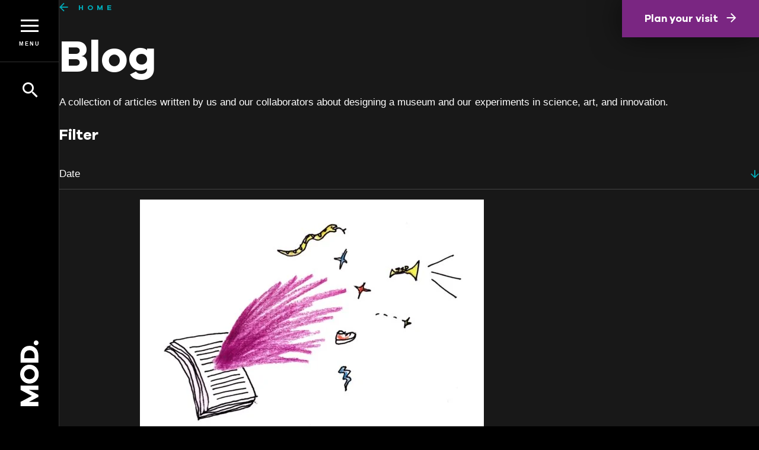

--- FILE ---
content_type: text/html; charset=UTF-8
request_url: https://mod.org.au/tag/comic/
body_size: 12715
content:
<!DOCTYPE html>
<html lang=en class="archive tag tag-comic tag-22 wp-theme-mod surprise-me-visible">
<meta http-equiv=X-UA-Compatible content="IE=edge">
<meta charset=utf-8>

<!-- Google Tag Manager -->
<script>(function(w,d,s,l,i){w[l]=w[l]||[];w[l].push({'gtm.start':
        new Date().getTime(),event:'gtm.js'});var f=d.getElementsByTagName(s)[0],
        j=d.createElement(s),dl=l!='dataLayer'?'&l='+l:'';j.async=true;j.src=
        'https://www.googletagmanager.com/gtm.js?id='+i+dl;f.parentNode.insertBefore(j,f);
    })(window,document,'script','dataLayer','GTM-FX3HVG5');</script>
<!-- End Google Tag Manager -->

<meta name='robots' content='index, follow, max-image-preview:large, max-snippet:-1, max-video-preview:-1' />
	<style>img:is([sizes="auto" i], [sizes^="auto," i]) { contain-intrinsic-size: 3000px 1500px }</style>
	
	<!-- This site is optimized with the Yoast SEO plugin v26.4 - https://yoast.com/wordpress/plugins/seo/ -->
	<title>comic Archives - MOD</title>
	<link rel="canonical" href="https://mod.org.au/tag/comic/" />
	<meta property="og:locale" content="en_US" />
	<meta property="og:type" content="article" />
	<meta property="og:title" content="comic Archives - MOD" />
	<meta property="og:url" content="https://mod.org.au/tag/comic/" />
	<meta property="og:site_name" content="MOD" />
	<meta name="twitter:card" content="summary_large_image" />
	<script type="application/ld+json" class="yoast-schema-graph">{"@context":"https://schema.org","@graph":[{"@type":"CollectionPage","@id":"https://mod.org.au/tag/comic/","url":"https://mod.org.au/tag/comic/","name":"comic Archives - MOD","isPartOf":{"@id":"https://mod.org.au/#website"},"breadcrumb":{"@id":"https://mod.org.au/tag/comic/#breadcrumb"},"inLanguage":"en-AU"},{"@type":"BreadcrumbList","@id":"https://mod.org.au/tag/comic/#breadcrumb","itemListElement":[{"@type":"ListItem","position":1,"name":"Home","item":"https://mod.org.au/"},{"@type":"ListItem","position":2,"name":"comic"}]},{"@type":"WebSite","@id":"https://mod.org.au/#website","url":"https://mod.org.au/","name":"MOD","description":"MOD. is a futuristic museum of discovery.","potentialAction":[{"@type":"SearchAction","target":{"@type":"EntryPoint","urlTemplate":"https://mod.org.au/?s={search_term_string}"},"query-input":{"@type":"PropertyValueSpecification","valueRequired":true,"valueName":"search_term_string"}}],"inLanguage":"en-AU"}]}</script>
	<!-- / Yoast SEO plugin. -->


<link rel='dns-prefetch' href='//ajax.googleapis.com' />
<link rel='dns-prefetch' href='//maps.googleapis.com' />
<link rel='dns-prefetch' href='//mod.lbcdn.io' />
<link rel="alternate" type="application/rss+xml" title="MOD &raquo; comic Tag Feed" href="https://mod.org.au/tag/comic/feed/" />
<link rel='stylesheet' id='sbi_styles-css' href='https://mod.org.au/app/plugins/instagram-feed/css/sbi-styles.min.css?ver=6.10.0' type='text/css' media='all' />
<link rel='stylesheet' id='wp-block-library-css' href='https://mod.org.au/wp/wp-includes/css/dist/block-library/style.min.css?ver=6.8.3' type='text/css' media='all' />
<style id='classic-theme-styles-inline-css' type='text/css'>
/*! This file is auto-generated */
.wp-block-button__link{color:#fff;background-color:#32373c;border-radius:9999px;box-shadow:none;text-decoration:none;padding:calc(.667em + 2px) calc(1.333em + 2px);font-size:1.125em}.wp-block-file__button{background:#32373c;color:#fff;text-decoration:none}
</style>
<style id='global-styles-inline-css' type='text/css'>
:root{--wp--preset--aspect-ratio--square: 1;--wp--preset--aspect-ratio--4-3: 4/3;--wp--preset--aspect-ratio--3-4: 3/4;--wp--preset--aspect-ratio--3-2: 3/2;--wp--preset--aspect-ratio--2-3: 2/3;--wp--preset--aspect-ratio--16-9: 16/9;--wp--preset--aspect-ratio--9-16: 9/16;--wp--preset--color--black: #000000;--wp--preset--color--cyan-bluish-gray: #abb8c3;--wp--preset--color--white: #ffffff;--wp--preset--color--pale-pink: #f78da7;--wp--preset--color--vivid-red: #cf2e2e;--wp--preset--color--luminous-vivid-orange: #ff6900;--wp--preset--color--luminous-vivid-amber: #fcb900;--wp--preset--color--light-green-cyan: #7bdcb5;--wp--preset--color--vivid-green-cyan: #00d084;--wp--preset--color--pale-cyan-blue: #8ed1fc;--wp--preset--color--vivid-cyan-blue: #0693e3;--wp--preset--color--vivid-purple: #9b51e0;--wp--preset--gradient--vivid-cyan-blue-to-vivid-purple: linear-gradient(135deg,rgba(6,147,227,1) 0%,rgb(155,81,224) 100%);--wp--preset--gradient--light-green-cyan-to-vivid-green-cyan: linear-gradient(135deg,rgb(122,220,180) 0%,rgb(0,208,130) 100%);--wp--preset--gradient--luminous-vivid-amber-to-luminous-vivid-orange: linear-gradient(135deg,rgba(252,185,0,1) 0%,rgba(255,105,0,1) 100%);--wp--preset--gradient--luminous-vivid-orange-to-vivid-red: linear-gradient(135deg,rgba(255,105,0,1) 0%,rgb(207,46,46) 100%);--wp--preset--gradient--very-light-gray-to-cyan-bluish-gray: linear-gradient(135deg,rgb(238,238,238) 0%,rgb(169,184,195) 100%);--wp--preset--gradient--cool-to-warm-spectrum: linear-gradient(135deg,rgb(74,234,220) 0%,rgb(151,120,209) 20%,rgb(207,42,186) 40%,rgb(238,44,130) 60%,rgb(251,105,98) 80%,rgb(254,248,76) 100%);--wp--preset--gradient--blush-light-purple: linear-gradient(135deg,rgb(255,206,236) 0%,rgb(152,150,240) 100%);--wp--preset--gradient--blush-bordeaux: linear-gradient(135deg,rgb(254,205,165) 0%,rgb(254,45,45) 50%,rgb(107,0,62) 100%);--wp--preset--gradient--luminous-dusk: linear-gradient(135deg,rgb(255,203,112) 0%,rgb(199,81,192) 50%,rgb(65,88,208) 100%);--wp--preset--gradient--pale-ocean: linear-gradient(135deg,rgb(255,245,203) 0%,rgb(182,227,212) 50%,rgb(51,167,181) 100%);--wp--preset--gradient--electric-grass: linear-gradient(135deg,rgb(202,248,128) 0%,rgb(113,206,126) 100%);--wp--preset--gradient--midnight: linear-gradient(135deg,rgb(2,3,129) 0%,rgb(40,116,252) 100%);--wp--preset--font-size--small: 13px;--wp--preset--font-size--medium: 20px;--wp--preset--font-size--large: 36px;--wp--preset--font-size--x-large: 42px;--wp--preset--spacing--20: 0.44rem;--wp--preset--spacing--30: 0.67rem;--wp--preset--spacing--40: 1rem;--wp--preset--spacing--50: 1.5rem;--wp--preset--spacing--60: 2.25rem;--wp--preset--spacing--70: 3.38rem;--wp--preset--spacing--80: 5.06rem;--wp--preset--shadow--natural: 6px 6px 9px rgba(0, 0, 0, 0.2);--wp--preset--shadow--deep: 12px 12px 50px rgba(0, 0, 0, 0.4);--wp--preset--shadow--sharp: 6px 6px 0px rgba(0, 0, 0, 0.2);--wp--preset--shadow--outlined: 6px 6px 0px -3px rgba(255, 255, 255, 1), 6px 6px rgba(0, 0, 0, 1);--wp--preset--shadow--crisp: 6px 6px 0px rgba(0, 0, 0, 1);}:where(.is-layout-flex){gap: 0.5em;}:where(.is-layout-grid){gap: 0.5em;}body .is-layout-flex{display: flex;}.is-layout-flex{flex-wrap: wrap;align-items: center;}.is-layout-flex > :is(*, div){margin: 0;}body .is-layout-grid{display: grid;}.is-layout-grid > :is(*, div){margin: 0;}:where(.wp-block-columns.is-layout-flex){gap: 2em;}:where(.wp-block-columns.is-layout-grid){gap: 2em;}:where(.wp-block-post-template.is-layout-flex){gap: 1.25em;}:where(.wp-block-post-template.is-layout-grid){gap: 1.25em;}.has-black-color{color: var(--wp--preset--color--black) !important;}.has-cyan-bluish-gray-color{color: var(--wp--preset--color--cyan-bluish-gray) !important;}.has-white-color{color: var(--wp--preset--color--white) !important;}.has-pale-pink-color{color: var(--wp--preset--color--pale-pink) !important;}.has-vivid-red-color{color: var(--wp--preset--color--vivid-red) !important;}.has-luminous-vivid-orange-color{color: var(--wp--preset--color--luminous-vivid-orange) !important;}.has-luminous-vivid-amber-color{color: var(--wp--preset--color--luminous-vivid-amber) !important;}.has-light-green-cyan-color{color: var(--wp--preset--color--light-green-cyan) !important;}.has-vivid-green-cyan-color{color: var(--wp--preset--color--vivid-green-cyan) !important;}.has-pale-cyan-blue-color{color: var(--wp--preset--color--pale-cyan-blue) !important;}.has-vivid-cyan-blue-color{color: var(--wp--preset--color--vivid-cyan-blue) !important;}.has-vivid-purple-color{color: var(--wp--preset--color--vivid-purple) !important;}.has-black-background-color{background-color: var(--wp--preset--color--black) !important;}.has-cyan-bluish-gray-background-color{background-color: var(--wp--preset--color--cyan-bluish-gray) !important;}.has-white-background-color{background-color: var(--wp--preset--color--white) !important;}.has-pale-pink-background-color{background-color: var(--wp--preset--color--pale-pink) !important;}.has-vivid-red-background-color{background-color: var(--wp--preset--color--vivid-red) !important;}.has-luminous-vivid-orange-background-color{background-color: var(--wp--preset--color--luminous-vivid-orange) !important;}.has-luminous-vivid-amber-background-color{background-color: var(--wp--preset--color--luminous-vivid-amber) !important;}.has-light-green-cyan-background-color{background-color: var(--wp--preset--color--light-green-cyan) !important;}.has-vivid-green-cyan-background-color{background-color: var(--wp--preset--color--vivid-green-cyan) !important;}.has-pale-cyan-blue-background-color{background-color: var(--wp--preset--color--pale-cyan-blue) !important;}.has-vivid-cyan-blue-background-color{background-color: var(--wp--preset--color--vivid-cyan-blue) !important;}.has-vivid-purple-background-color{background-color: var(--wp--preset--color--vivid-purple) !important;}.has-black-border-color{border-color: var(--wp--preset--color--black) !important;}.has-cyan-bluish-gray-border-color{border-color: var(--wp--preset--color--cyan-bluish-gray) !important;}.has-white-border-color{border-color: var(--wp--preset--color--white) !important;}.has-pale-pink-border-color{border-color: var(--wp--preset--color--pale-pink) !important;}.has-vivid-red-border-color{border-color: var(--wp--preset--color--vivid-red) !important;}.has-luminous-vivid-orange-border-color{border-color: var(--wp--preset--color--luminous-vivid-orange) !important;}.has-luminous-vivid-amber-border-color{border-color: var(--wp--preset--color--luminous-vivid-amber) !important;}.has-light-green-cyan-border-color{border-color: var(--wp--preset--color--light-green-cyan) !important;}.has-vivid-green-cyan-border-color{border-color: var(--wp--preset--color--vivid-green-cyan) !important;}.has-pale-cyan-blue-border-color{border-color: var(--wp--preset--color--pale-cyan-blue) !important;}.has-vivid-cyan-blue-border-color{border-color: var(--wp--preset--color--vivid-cyan-blue) !important;}.has-vivid-purple-border-color{border-color: var(--wp--preset--color--vivid-purple) !important;}.has-vivid-cyan-blue-to-vivid-purple-gradient-background{background: var(--wp--preset--gradient--vivid-cyan-blue-to-vivid-purple) !important;}.has-light-green-cyan-to-vivid-green-cyan-gradient-background{background: var(--wp--preset--gradient--light-green-cyan-to-vivid-green-cyan) !important;}.has-luminous-vivid-amber-to-luminous-vivid-orange-gradient-background{background: var(--wp--preset--gradient--luminous-vivid-amber-to-luminous-vivid-orange) !important;}.has-luminous-vivid-orange-to-vivid-red-gradient-background{background: var(--wp--preset--gradient--luminous-vivid-orange-to-vivid-red) !important;}.has-very-light-gray-to-cyan-bluish-gray-gradient-background{background: var(--wp--preset--gradient--very-light-gray-to-cyan-bluish-gray) !important;}.has-cool-to-warm-spectrum-gradient-background{background: var(--wp--preset--gradient--cool-to-warm-spectrum) !important;}.has-blush-light-purple-gradient-background{background: var(--wp--preset--gradient--blush-light-purple) !important;}.has-blush-bordeaux-gradient-background{background: var(--wp--preset--gradient--blush-bordeaux) !important;}.has-luminous-dusk-gradient-background{background: var(--wp--preset--gradient--luminous-dusk) !important;}.has-pale-ocean-gradient-background{background: var(--wp--preset--gradient--pale-ocean) !important;}.has-electric-grass-gradient-background{background: var(--wp--preset--gradient--electric-grass) !important;}.has-midnight-gradient-background{background: var(--wp--preset--gradient--midnight) !important;}.has-small-font-size{font-size: var(--wp--preset--font-size--small) !important;}.has-medium-font-size{font-size: var(--wp--preset--font-size--medium) !important;}.has-large-font-size{font-size: var(--wp--preset--font-size--large) !important;}.has-x-large-font-size{font-size: var(--wp--preset--font-size--x-large) !important;}
:where(.wp-block-post-template.is-layout-flex){gap: 1.25em;}:where(.wp-block-post-template.is-layout-grid){gap: 1.25em;}
:where(.wp-block-columns.is-layout-flex){gap: 2em;}:where(.wp-block-columns.is-layout-grid){gap: 2em;}
:root :where(.wp-block-pullquote){font-size: 1.5em;line-height: 1.6;}
</style>
<link rel='stylesheet' id='mod-css' href='https://mod.org.au/app/themes/mod/styles/frontend.css?ver=1764564154' type='text/css' media='' />
<script type="text/javascript" src="https://ajax.googleapis.com/ajax/libs/jquery/1.12.4/jquery.min.js?ver=6.8.3" id="jquery-js"></script>
<script type="text/javascript" id="sbi_scripts-js-extra">
/* <![CDATA[ */
var sb_instagram_js_options = {"font_method":"svg","resized_url":"https:\/\/mod.lbcdn.io\/uploads\/sb-instagram-feed-images\/","placeholder":"https:\/\/mod.org.au\/app\/plugins\/instagram-feed\/img\/placeholder.png","ajax_url":"https:\/\/mod.org.au\/wp\/wp-admin\/admin-ajax.php"};
/* ]]> */
</script>
<script type="text/javascript" src="https://mod.org.au/app/plugins/instagram-feed/js/sbi-scripts.min.js?ver=6.10.0" id="sbi_scripts-js"></script>
<link rel="https://api.w.org/" href="https://mod.org.au/wp-json/" /><link rel="alternate" title="JSON" type="application/json" href="https://mod.org.au/wp-json/wp/v2/tags/22" /><link rel="EditURI" type="application/rsd+xml" title="RSD" href="https://mod.org.au/wp/xmlrpc.php?rsd" />
<meta name="generator" content="WordPress 6.8.3" />
<script type="text/javascript">
	jQuery(document).ready(function(){
		jQuery('img[usemap]').rwdImageMaps();
	});
</script>
<style type="text/css">
	img[usemap] { max-width: 100%; height: auto; }
</style>

<meta name=viewport content="width=device-width, initial-scale=1.0, maximum-scale=1.0, user-scalable=no">

<!-- Generate Favicons at http://realfavicongenerator.net/ -->
<link rel="apple-touch-icon" sizes="180x180" href="https://mod.org.au/app/themes/mod/images/favicons/apple-touch-icon.png">
<link rel="icon" type="image/png" href="https://mod.org.au/app/themes/mod/images/favicons/favicon-32x32.png" sizes="32x32">
<link rel="icon" type="image/png" href="https://mod.org.au/app/themes/mod/images/favicons/favicon-16x16.png" sizes="16x16">
<link rel="manifest" href="https://mod.org.au/app/themes/mod/images/favicons/manifest.json">
<link rel="mask-icon" href="https://mod.org.au/app/themes/mod/images/favicons/safari-pinned-tab.svg" color="#ffffff">
<meta name="theme-color" content="#000000">
<meta name="apple-mobile-web-app-capable" content="yes">


    <meta property="og:image" content="https://mod.lbcdn.io/uploads/1-TOO-MUCH-for-the-page-1600x1099.jpg">

<!--[if lt IE 9]><script src="https://mod.org.au/app/themes/mod/scripts/html5shiv.min.js"></script><![endif]-->

<body>

<!-- Google Tag Manager (noscript) -->
<noscript><iframe src="https://www.googletagmanager.com/ns.html?id=GTM-FX3HVG5"
                  height="0" width="0" style="display:none;visibility:hidden"></iframe></noscript>
<!-- End Google Tag Manager (noscript) -->

<header>

    <button class=menu-button>
        <span></span>
        <span>Menu</span>
    </button>

    <button class=search-button>
        <span></span>
        <span>Search</span>
    </button>

    <nav>
        <ul class=quicklinks>
            <li class=home><a href="https://mod.org.au/">Home</a></li>
            <li class=contact><a href="https://mod.org.au/contact/">Contact</a></li>
            <li class=visit><a href="https://mod.org.au/visit/plan-your-visit/">Visit</a></li>
        </ul>

        <ul id="menu-main-menu" class="menu"><li id="menu-item-617" class="menu-item menu-item-type-post_type menu-item-object-page menu-item-home menu-item-617 item--home"><a href="https://mod.org.au/">Home</a></li>
<li id="menu-item-201" class="menu-item menu-item-type-post_type menu-item-object-page menu-item-has-children menu-item-201 item--whats-on"><a href="https://mod.org.au/whats-on/">What’s On</a>
<ul class="sub-menu">
	<li id="menu-item-466" class="menu-item menu-item-type-custom menu-item-object-custom menu-item-466 item--current-exhibition">
                        <a href='https://mod.org.au/exhibitions/beginnings/'>
                            <span class=title><span>BEGINNINGS</span></span>
                            <span class=date>In-Person</span>
                        </a>
                    </li>
	<li id="menu-item-2885" class="menu-item menu-item-type-post_type menu-item-object-page menu-item-2885 item--events">
                    <a  href="https://mod.org.au/whats-on/events/">
                        <span class=title><span>Events</span></span>
                        <span class=count>3 upcoming</span>
                    </a>
                </li>
</ul>
</li>
<li id="menu-item-5891" class="menu-item menu-item-type-post_type menu-item-object-page menu-item-has-children menu-item-5891 item--discover"><a href="https://mod.org.au/discover/">Discover</a>
<ul class="sub-menu">
	<li id="menu-item-3575" class="menu-item menu-item-type-custom menu-item-object-custom menu-item-3575 item--read-our-articles"><a href="https://mod.org.au/articles/">Read our articles</a></li>
	<li id="menu-item-12913" class="menu-item menu-item-type-post_type menu-item-object-page menu-item-12913 item--research-at-mod"><a href="https://mod.org.au/discover/research-at-mod/">Research at MOD.</a></li>
	<li id="menu-item-12312" class="menu-item menu-item-type-post_type menu-item-object-page menu-item-12312 item--talk-ethics-with-us"><a href="https://mod.org.au/discover/ethos/">Talk ethics with us</a></li>
	<li id="menu-item-5749" class="menu-item menu-item-type-post_type menu-item-object-page menu-item-5749 item--listen-to-mod-cast"><a href="https://mod.org.au/discover/mod-cast/">Listen to MOD.Cast</a></li>
	<li id="menu-item-10448" class="menu-item menu-item-type-post_type menu-item-object-page menu-item-10448 item--play-our-interactives"><a href="https://mod.org.au/discover/play-our-interactives/">Play our interactives</a></li>
	<li id="menu-item-11587" class="menu-item menu-item-type-post_type menu-item-object-page menu-item-11587 item--explore-the-streets"><a href="https://mod.org.au/discover/science-on-the-streets/">Explore the streets</a></li>
	<li id="menu-item-2214" class="menu-item menu-item-type-custom menu-item-object-custom menu-item-2214 item--re-visit-exhibitions"><a href="https://mod.org.au/exhibitions/">Re-visit exhibitions</a></li>
</ul>
</li>
<li id="menu-item-6304" class="menu-item menu-item-type-post_type menu-item-object-page menu-item-has-children menu-item-6304 item--visit"><a href="https://mod.org.au/home/visit/">Visit</a>
<ul class="sub-menu">
	<li id="menu-item-6308" class="menu-item menu-item-type-post_type menu-item-object-page menu-item-6308 item--plan-your-visit"><a href="https://mod.org.au/home/visit/plan-your-visit/">Plan Your Visit</a></li>
	<li id="menu-item-17078" class="menu-item menu-item-type-post_type menu-item-object-page menu-item-17078 item--mod-shop-cafe"><a href="https://mod.org.au/home/visit/cafe/">MOD. shop + café</a></li>
	<li id="menu-item-6324" class="menu-item menu-item-type-post_type menu-item-object-page menu-item-6324 item--schools"><a href="https://mod.org.au/home/visit/schools/">Schools</a></li>
	<li id="menu-item-6325" class="menu-item menu-item-type-post_type menu-item-object-page menu-item-6325 item--groups"><a href="https://mod.org.au/home/visit/groups/">Groups</a></li>
	<li id="menu-item-6306" class="menu-item menu-item-type-post_type menu-item-object-page menu-item-6306 item--access-inclusion"><a href="https://mod.org.au/home/visit/access-inclusion/">Access &#038; Inclusion</a></li>
	<li id="menu-item-6326" class="menu-item menu-item-type-post_type menu-item-object-page menu-item-6326 item--venue-hire"><a href="https://mod.org.au/home/visit/venue-hire-catering/">Venue Hire</a></li>
</ul>
</li>
<li id="menu-item-199" class="menu-item menu-item-type-post_type menu-item-object-page menu-item-has-children menu-item-199 item--about"><a href="https://mod.org.au/about/">About</a>
<ul class="sub-menu">
	<li id="menu-item-3991" class="menu-item menu-item-type-post_type menu-item-object-page menu-item-3991 item--about-us"><a href="https://mod.org.au/about/about-us/">About Us</a></li>
	<li id="menu-item-338" class="menu-item menu-item-type-post_type menu-item-object-page menu-item-338 item--vision-design-principles"><a href="https://mod.org.au/about/principles/">Vision &#038; Design Principles</a></li>
	<li id="menu-item-339" class="menu-item menu-item-type-post_type menu-item-object-page menu-item-339 item--team"><a href="https://mod.org.au/about/team/">Team</a></li>
	<li id="menu-item-14808" class="menu-item menu-item-type-post_type menu-item-object-page menu-item-14808 item--work-with-us"><a href="https://mod.org.au/about/work-with-us/">Work With Us</a></li>
	<li id="menu-item-4055" class="menu-item menu-item-type-post_type menu-item-object-page menu-item-4055 item--work-experience"><a href="https://mod.org.au/about/work-experience/">Work Experience</a></li>
	<li id="menu-item-413" class="menu-item menu-item-type-custom menu-item-object-custom menu-item-413 item--donate"><a target="_blank" href="https://host.nxt.blackbaud.com/donor-form/?svcid=renxt&#038;formId=f2014946-ec07-4c42-b964-840a98bcd3e5&#038;envid=p-2Ec9drRDvEGrP4m4zG963Q&#038;zone=aus&#038;desid=2372&#038;desname=Museum%20of%20Discovery%20(MOD.)">Donate</a></li>
</ul>
</li>
</ul>
                    <div class=opening-times>
                                    <p>MOD. opening hours<br />
TUES-SAT 10am - 5pm<br />
SUN-MON CLOSED<br />
PUBLIC HOLIDAYS CLOSED</p>
                                <a href="https://mod.org.au/visit/plan-your-visit/">Plan your visit</a>
            </div>
        
    </nav>

    <form class=search action="https://mod.org.au/" method=get>
        <input name=s placeholder="Search" value="" autocomplete="off">

        <div class=buttons>
            <button type=submit>Search</button>
            <button type=button class=search-button>Close</button>
        </div>

                    <div class=opening-times>
                                    <p>MOD. opening hours<br />
TUES-SAT 10am - 5pm<br />
SUN-MON CLOSED<br />
PUBLIC HOLIDAYS CLOSED</p>
                                <a href="https://mod.org.au/visit/plan-your-visit/">Plan your visit</a>
            </div>
            </form>

    <div class=logo>
                <a href="https://mod.org.au/">
            <img src="https://mod.org.au/app/themes/mod/images/mod-logo-vertical.svg" alt="MOD">
        </a>
    </div>

    
</header>

    <main>
        <header>
                        <a href="https://mod.org.au/" class=back>Home</a>
            <h1>Blog</h1>
                            <p>A collection of articles written by us and our collaborators about designing a museum and our  experiments in science, art, and innovation.</p>
                    </header>

        <form class=filter-posts>
            <h2>Filter</h2>

            <label class=select>
                <select name=date>
                    <option>Date</option>
                                            <option value="https://mod.org.au/2026/01/">January 2026</option>
                                            <option value="https://mod.org.au/2025/12/">December 2025</option>
                                            <option value="https://mod.org.au/2025/11/">November 2025</option>
                                            <option value="https://mod.org.au/2025/10/">October 2025</option>
                                            <option value="https://mod.org.au/2025/09/">September 2025</option>
                                            <option value="https://mod.org.au/2025/05/">May 2025</option>
                                            <option value="https://mod.org.au/2025/03/">March 2025</option>
                                            <option value="https://mod.org.au/2024/12/">December 2024</option>
                                            <option value="https://mod.org.au/2024/11/">November 2024</option>
                                            <option value="https://mod.org.au/2024/10/">October 2024</option>
                                            <option value="https://mod.org.au/2024/08/">August 2024</option>
                                            <option value="https://mod.org.au/2024/05/">May 2024</option>
                                            <option value="https://mod.org.au/2024/04/">April 2024</option>
                                            <option value="https://mod.org.au/2024/03/">March 2024</option>
                                            <option value="https://mod.org.au/2024/02/">February 2024</option>
                                            <option value="https://mod.org.au/2023/12/">December 2023</option>
                                            <option value="https://mod.org.au/2023/11/">November 2023</option>
                                            <option value="https://mod.org.au/2023/10/">October 2023</option>
                                            <option value="https://mod.org.au/2023/09/">September 2023</option>
                                            <option value="https://mod.org.au/2023/08/">August 2023</option>
                                            <option value="https://mod.org.au/2023/07/">July 2023</option>
                                            <option value="https://mod.org.au/2023/06/">June 2023</option>
                                            <option value="https://mod.org.au/2023/05/">May 2023</option>
                                            <option value="https://mod.org.au/2023/04/">April 2023</option>
                                            <option value="https://mod.org.au/2023/03/">March 2023</option>
                                            <option value="https://mod.org.au/2023/01/">January 2023</option>
                                            <option value="https://mod.org.au/2022/11/">November 2022</option>
                                            <option value="https://mod.org.au/2022/10/">October 2022</option>
                                            <option value="https://mod.org.au/2022/09/">September 2022</option>
                                            <option value="https://mod.org.au/2022/08/">August 2022</option>
                                            <option value="https://mod.org.au/2022/07/">July 2022</option>
                                            <option value="https://mod.org.au/2022/06/">June 2022</option>
                                            <option value="https://mod.org.au/2022/05/">May 2022</option>
                                            <option value="https://mod.org.au/2022/04/">April 2022</option>
                                            <option value="https://mod.org.au/2022/03/">March 2022</option>
                                            <option value="https://mod.org.au/2022/02/">February 2022</option>
                                            <option value="https://mod.org.au/2022/01/">January 2022</option>
                                            <option value="https://mod.org.au/2021/12/">December 2021</option>
                                            <option value="https://mod.org.au/2021/11/">November 2021</option>
                                            <option value="https://mod.org.au/2021/10/">October 2021</option>
                                            <option value="https://mod.org.au/2021/09/">September 2021</option>
                                            <option value="https://mod.org.au/2021/08/">August 2021</option>
                                            <option value="https://mod.org.au/2021/07/">July 2021</option>
                                            <option value="https://mod.org.au/2021/06/">June 2021</option>
                                            <option value="https://mod.org.au/2021/05/">May 2021</option>
                                            <option value="https://mod.org.au/2021/04/">April 2021</option>
                                            <option value="https://mod.org.au/2021/03/">March 2021</option>
                                            <option value="https://mod.org.au/2021/02/">February 2021</option>
                                            <option value="https://mod.org.au/2020/11/">November 2020</option>
                                            <option value="https://mod.org.au/2020/10/">October 2020</option>
                                            <option value="https://mod.org.au/2020/08/">August 2020</option>
                                            <option value="https://mod.org.au/2020/07/">July 2020</option>
                                            <option value="https://mod.org.au/2020/06/">June 2020</option>
                                            <option value="https://mod.org.au/2020/05/">May 2020</option>
                                            <option value="https://mod.org.au/2020/04/">April 2020</option>
                                            <option value="https://mod.org.au/2020/03/">March 2020</option>
                                            <option value="https://mod.org.au/2020/02/">February 2020</option>
                                            <option value="https://mod.org.au/2020/01/">January 2020</option>
                                            <option value="https://mod.org.au/2019/12/">December 2019</option>
                                            <option value="https://mod.org.au/2019/11/">November 2019</option>
                                            <option value="https://mod.org.au/2019/09/">September 2019</option>
                                            <option value="https://mod.org.au/2019/08/">August 2019</option>
                                            <option value="https://mod.org.au/2019/07/">July 2019</option>
                                            <option value="https://mod.org.au/2019/06/">June 2019</option>
                                            <option value="https://mod.org.au/2019/05/">May 2019</option>
                                            <option value="https://mod.org.au/2019/04/">April 2019</option>
                                            <option value="https://mod.org.au/2019/03/">March 2019</option>
                                            <option value="https://mod.org.au/2019/02/">February 2019</option>
                                            <option value="https://mod.org.au/2019/01/">January 2019</option>
                                            <option value="https://mod.org.au/2018/11/">November 2018</option>
                                            <option value="https://mod.org.au/2018/10/">October 2018</option>
                                            <option value="https://mod.org.au/2018/07/">July 2018</option>
                                            <option value="https://mod.org.au/2018/05/">May 2018</option>
                                            <option value="https://mod.org.au/2018/02/">February 2018</option>
                                            <option value="https://mod.org.au/2017/12/">December 2017</option>
                                            <option value="https://mod.org.au/2017/11/">November 2017</option>
                                            <option value="https://mod.org.au/2017/10/">October 2017</option>
                                            <option value="https://mod.org.au/2017/09/">September 2017</option>
                                            <option value="https://mod.org.au/2017/08/">August 2017</option>
                                            <option value="https://mod.org.au/2017/07/">July 2017</option>
                                    </select>
            </label>
        </form>

        <ul class=results>
                                                <li>
                    <time datetime="">July 1, 2020</time>
                                            <a href="https://mod.org.au/2020/07/01/too-much/" class=image>
                            <img src="https://mod.lbcdn.io/uploads/1-TOO-MUCH-for-the-page-580x400.jpg" alt="">
                        </a>
                                        <div class=content>
                        <span class=category>Uncategorised</span>
                        <h2>
                            <a href="https://mod.org.au/2020/07/01/too-much/">Too Much</a>
                        </h2>

                                                <p>As part of our online exhibition LIFE INTERRUPTED exploring well-being and connectedness, we&#8217;ve got a new comic from Melbourne based multidisciplinary artist, Sarah Nagorcka (a.k.a Gorkie). Lockdown. It&#8217;s brought things out of us that we never knew existed. Have you felt that manic burst of energy that&#8217;s built up from spending too much time on [&hellip;]</p>
                        <a href="https://mod.org.au/2020/07/01/too-much/" class=read-more>Read more</a>
                    </div>
                </li>
                                                    <li>
                    <time datetime="">June 17, 2020</time>
                                            <a href="https://mod.org.au/2020/06/17/success/" class=image>
                            <img src="https://mod.lbcdn.io/uploads/01success-580x400.jpg" alt="">
                        </a>
                                        <div class=content>
                        <span class=category>Art</span>
                        <h2>
                            <a href="https://mod.org.au/2020/06/17/success/">Success</a>
                        </h2>

                                                <p>As part of our online exhibition LIFE INTERRUPTED exploring well-being and connectedness, we&#8217;ve got a new comic from Melbourne based artist and writer, Rachel Ang. Success&#8230; We all seem to want it, but what exactly is it? Have we just set the bar way too high on a platform that doesn&#8217;t even exist? Perhaps by [&hellip;]</p>
                        <a href="https://mod.org.au/2020/06/17/success/" class=read-more>Read more</a>
                    </div>
                </li>
                                                    <li>
                    <time datetime="">June 10, 2020</time>
                                            <a href="https://mod.org.au/2020/06/10/pain/" class=image>
                            <img src="https://mod.lbcdn.io/uploads/01_pain-580x400.jpg" alt="">
                        </a>
                                        <div class=content>
                        <span class=category>Art</span>
                        <h2>
                            <a href="https://mod.org.au/2020/06/10/pain/">Pain</a>
                        </h2>

                                                <p>As part of our online exhibition LIFE INTERRUPTED exploring well-being and connectedness, we&#8217;ve got a new comic from Melbourne based artist and writer, Rachel Ang. Pain is something we all feel, but how much do we really know about it &#8211; and why does it keep coming back? By tuning into your own body and [&hellip;]</p>
                        <a href="https://mod.org.au/2020/06/10/pain/" class=read-more>Read more</a>
                    </div>
                </li>
                                                    <li>
                    <time datetime="">June 3, 2020</time>
                                            <a href="https://mod.org.au/2020/06/03/special/" class=image>
                            <img src="https://mod.lbcdn.io/uploads/01special-580x400.jpg" alt="">
                        </a>
                                        <div class=content>
                        <span class=category>Art</span>
                        <h2>
                            <a href="https://mod.org.au/2020/06/03/special/">Special</a>
                        </h2>

                                                <p>As part of our online exhibition LIFE INTERRUPTED exploring well-being and connectedness, we&#8217;ve got a new comic from Melbourne based artist and writer, Rachel Ang. When was the last time you really focused on something? It&#8217;s all too easy to be distracted by the news, your social media feed and Netflix&#8230; But through drawing your [&hellip;]</p>
                        <a href="https://mod.org.au/2020/06/03/special/" class=read-more>Read more</a>
                    </div>
                </li>
                                                    <li>
                    <time datetime="">May 27, 2020</time>
                                            <a href="https://mod.org.au/2020/05/27/galapagos/" class=image>
                            <img src="https://mod.lbcdn.io/uploads/01_galapagos-580x400.jpg" alt="">
                        </a>
                                        <div class=content>
                        <span class=category>Art</span>
                        <h2>
                            <a href="https://mod.org.au/2020/05/27/galapagos/">Galapagos</a>
                        </h2>

                                                <p>As part of our online exhibition LIFE INTERRUPTED exploring well-being and connectedness, we&#8217;ve got a new comic from Melbourne based artist and writer, Rachel Ang. While we may be separated, we&#8217;re all in this thing together. In these strange times, our ability to follow the current and find new ways of adapting can help us [&hellip;]</p>
                        <a href="https://mod.org.au/2020/05/27/galapagos/" class=read-more>Read more</a>
                    </div>
                </li>
                        </ul>

        <div class=pagination>
                    </div>
    </main>


    <a class="call-to-action " href="https://mod.org.au/home/visit/plan-your-visit/">
        Plan your visit    </a>

<footer>

    
    <div class=instagram-feed>
        <h2><a href="https://instagram.com/mod_museum/" target="_blank">mod_museum</a></h2>
        
<div id="sb_instagram"  class="sbi sbi_mob_col_1 sbi_tab_col_2 sbi_col_4 sbi_width_resp"	 data-feedid="*2"  data-res="auto" data-cols="4" data-colsmobile="1" data-colstablet="2" data-num="4" data-nummobile="2" data-item-padding=""	 data-shortcode-atts="{&quot;feed&quot;:&quot;2&quot;,&quot;showbutton&quot;:&quot;false&quot;}"  data-postid="6189" data-locatornonce="8150b92de3" data-imageaspectratio="1:1" data-sbi-flags="favorLocal,ajaxPostLoad">
	
	<div id="sbi_images" >
			</div>

	<div id="sbi_load" >

	
	
</div>
		<span class="sbi_resized_image_data" data-feed-id="*2"
		  data-resized="[]">
	</span>
	</div>

    </div>

    <div class=top>

        
        <div class=acknowledgement>
            <h2>Acknowledgement</h2>
            <p>We acknowledge that MOD. is built on the traditional lands of the Kaurna Miyurna and we respect their spiritual relationship with their country.</p>
<p>We also acknowledge the Kaurna Miyurna as the traditional custodians of the Adelaide region and their cultural and heritage beliefs are still as important to the living Kaurna Miyurna today.</p>
        </div>

        
        <div class=subscribe>
            <h2>Subscribe</h2>
                            <p>MOD. is always changing. Be the first to hear what&#039;s happening.

</p>
            
                            <noscript class="ninja-forms-noscript-message">
	Notice: JavaScript is required for this content.</noscript>
<div id="nf-form-23-cont" class="nf-form-cont" aria-live="polite" aria-labelledby="nf-form-title-23" aria-describedby="nf-form-errors-23" role="form">

    <div class="nf-loading-spinner"></div>

</div>
        <!-- That data is being printed as a workaround to page builders reordering the order of the scripts loaded-->
        <script>var formDisplay=1;var nfForms=nfForms||[];var form=[];form.id='23';form.settings={"objectType":"Form Setting","editActive":true,"title":"Footer subscribe button only","show_title":0,"allow_public_link":0,"embed_form":"","clear_complete":1,"hide_complete":1,"default_label_pos":"above","wrapper_class":"","element_class":"","key":"","add_submit":0,"currency":"","unique_field_error":"A form with this value has already been submitted.","logged_in":false,"not_logged_in_msg":"","sub_limit_msg":"The form has reached its submission limit.","calculations":[],"container_styles_show_advanced_css":0,"title_styles_show_advanced_css":0,"row_styles_show_advanced_css":0,"row-odd_styles_show_advanced_css":0,"success-msg_styles_show_advanced_css":0,"error_msg_styles_show_advanced_css":0,"conditions":[],"formContentData":[{"order":1,"cells":[{"order":0,"fields":["html_1602653725996"],"width":"100"}]}],"changeEmailErrorMsg":"Please enter a valid email address!","changeDateErrorMsg":"Please enter a valid date!","confirmFieldErrorMsg":"These fields must match!","fieldNumberNumMinError":"Number Min Error","fieldNumberNumMaxError":"Number Max Error","fieldNumberIncrementBy":"Please increment by ","formErrorsCorrectErrors":"Please correct errors before submitting this form.","validateRequiredField":"This is a required field.","honeypotHoneypotError":"Honeypot Error","fieldsMarkedRequired":"Fields marked with an <span class=\"ninja-forms-req-symbol\">*<\/span> are required","drawerDisabled":false,"ninjaForms":"Ninja Forms","fieldTextareaRTEInsertLink":"Insert Link","fieldTextareaRTEInsertMedia":"Insert Media","fieldTextareaRTESelectAFile":"Select a file","formHoneypot":"If you are a human seeing this field, please leave it empty.","fileUploadOldCodeFileUploadInProgress":"File Upload in Progress.","fileUploadOldCodeFileUpload":"FILE UPLOAD","currencySymbol":"&#36;","thousands_sep":",","decimal_point":".","siteLocale":"en_AU","dateFormat":"m\/d\/Y","startOfWeek":"1","of":"of","previousMonth":"Previous Month","nextMonth":"Next Month","months":["January","February","March","April","May","June","July","August","September","October","November","December"],"monthsShort":["Jan","Feb","Mar","Apr","May","Jun","Jul","Aug","Sep","Oct","Nov","Dec"],"weekdays":["Sunday","Monday","Tuesday","Wednesday","Thursday","Friday","Saturday"],"weekdaysShort":["Sun","Mon","Tue","Wed","Thu","Fri","Sat"],"weekdaysMin":["Su","Mo","Tu","We","Th","Fr","Sa"],"recaptchaConsentMissing":"reCaptcha validation couldn&#039;t load.","recaptchaMissingCookie":"reCaptcha v3 validation couldn&#039;t load the cookie needed to submit the form.","recaptchaConsentEvent":"Accept reCaptcha cookies before sending the form.","currency_symbol":"","beforeForm":"","beforeFields":"","afterFields":"","afterForm":""};form.fields=[{"objectType":"Field","objectDomain":"fields","editActive":false,"order":999,"type":"html","label":"HTML","default":"<a class=\"button\" href=\"https:\/\/mod.org.au\/contact\/subscribe\/\">Subscribe<\/a>\n\n\n\n\n<style>\n.subscribe #nf-form-9-cont{\ndisplay:none;\n}\n<\/style>","container_class":"","element_class":"","wrap_styles_border":"","wrap_styles_width":"","wrap_styles_margin":"","wrap_styles_padding":"","wrap_styles_float":"","wrap_styles_show_advanced_css":0,"label_styles_border":"","label_styles_width":"","label_styles_font-size":"","label_styles_margin":"","label_styles_padding":"","label_styles_float":"","label_styles_show_advanced_css":0,"element_styles_border":"","element_styles_width":"","element_styles_font-size":"","element_styles_margin":"","element_styles_padding":"","element_styles_float":"","element_styles_show_advanced_css":0,"cellcid":"c3645","key":"html_1602653725996","drawerDisabled":false,"id":310,"beforeField":"","afterField":"","value":"<a class=\"button\" href=\"https:\/\/mod.org.au\/contact\/subscribe\/\">Subscribe<\/a>\n\n\n\n\n<style>\n.subscribe #nf-form-9-cont{\ndisplay:none;\n}\n<\/style>","label_pos":"above","parentType":"html","element_templates":["html","input"],"old_classname":"","wrap_template":"wrap"}];nfForms.push(form);</script>
                            </div>

        
        <div class=connect>
            <h2>Connect</h2>
                            <p><strong>We&#8217;re excited by people like you. Why not join the conversation?</strong></p>
<p>@MOD_museum</p>
                        <nav class=social>
                <ul id="menu-social-media" class="menu"><li id="menu-item-113" class="menu-item menu-item-type-custom menu-item-object-custom menu-item-113 item--facebook"><a target="_blank" href="https://facebook.com/MODmuseum">Facebook</a></li>
<li id="menu-item-115" class="menu-item menu-item-type-custom menu-item-object-custom menu-item-115 item--instagram"><a target="_blank" href="https://www.instagram.com/mod_museum/">Instagram</a></li>
<li id="menu-item-8893" class="menu-item menu-item-type-custom menu-item-object-custom menu-item-8893 item--linkedin"><a target="_blank" href="https://linkedin.com/company/modatunisa">Linkedin</a></li>
<li id="menu-item-8894" class="menu-item menu-item-type-custom menu-item-object-custom menu-item-8894 item--youtube"><a target="_blank" href="https://youtube.com/channel/UCthCFzHNMSXcfAOPxdJGMqg">Youtube</a></li>
</ul>            </nav>
        </div>

        <nav class=quicklinks>
            <ul id="menu-footer-menu" class="menu"><li id="menu-item-228" class="menu-item menu-item-type-post_type menu-item-object-page menu-item-228 item--visit"><a href="https://mod.org.au/home/visit/">Visit</a></li>
<li id="menu-item-227" class="menu-item menu-item-type-post_type menu-item-object-page menu-item-227 item--about"><a href="https://mod.org.au/about/">About</a></li>
<li id="menu-item-412" class="menu-item menu-item-type-post_type menu-item-object-page current_page_parent menu-item-412 item--blog"><a href="https://mod.org.au/discover/articles/">Blog</a></li>
<li id="menu-item-225" class="menu-item menu-item-type-post_type menu-item-object-page menu-item-225 item--contact"><a href="https://mod.org.au/home/contact/">Contact</a></li>
</ul>            <img src="https://mod.org.au/app/themes/mod/images/adelaide-university-logo.png" width=210 alt="MOD">
        </nav>

    </div>

    
    <div class=bottom>
        <img src="https://mod.org.au/app/themes/mod/images/adelaide-university-logo.png" width=210 alt="MOD">

                    <p>North Terrace adjacent Morphett Street Bridge, Adelaide, Australia. CRICOS Provider Number 04249J. Australian University Provider Number PRV14404.</p>
        
        <nav>
            <ul id="menu-bottom-menu" class="menu"><li id="menu-item-831" class="menu-item menu-item-type-custom menu-item-object-custom menu-item-831 item--privacy-statement"><a href="https://adelaideuni.edu.au/about/privacy-notification/">Privacy Statement</a></li>
</ul>        </nav>
    </div>
</footer>

</body>

<script type="speculationrules">
{"prefetch":[{"source":"document","where":{"and":[{"href_matches":"\/*"},{"not":{"href_matches":["\/wp\/wp-*.php","\/wp\/wp-admin\/*","\/uploads\/*","\/app\/*","\/app\/plugins\/*","\/app\/themes\/mod\/*","\/*\\?(.+)"]}},{"not":{"selector_matches":"a[rel~=\"nofollow\"]"}},{"not":{"selector_matches":".no-prefetch, .no-prefetch a"}}]},"eagerness":"conservative"}]}
</script>
<!-- Instagram Feed JS -->
<script type="text/javascript">
var sbiajaxurl = "https://mod.org.au/wp/wp-admin/admin-ajax.php";
</script>
<link rel='stylesheet' id='dashicons-css' href='https://mod.org.au/wp/wp-includes/css/dashicons.min.css?ver=6.8.3' type='text/css' media='all' />
<link rel='stylesheet' id='nf-display-css' href='https://mod.org.au/app/plugins/ninja-forms/assets/css/display-structure.css?ver=6.8.3' type='text/css' media='all' />
<script type="text/javascript" src="https://mod.org.au/app/plugins/responsive-image-maps/jquery.rwdImageMaps.min.js?ver=1.5" id="jQuery.rwd_image_maps-js"></script>
<script type="text/javascript" src="https://maps.googleapis.com/maps/api/js?key=AIzaSyCXzxsNOTdO3rU1I_vo_USlqLsBNm1bkcg&amp;ver=6.8.3" id="googlemaps-js"></script>
<script type="text/javascript" id="mod-js-extra">
/* <![CDATA[ */
var mod = {"base_url":"https:\/\/mod.org.au\/","themeUrl":"https:\/\/mod.org.au\/app\/themes\/mod"};
/* ]]> */
</script>
<script type="text/javascript" src="https://mod.org.au/app/themes/mod/scripts/main.js?ver=1764564154" id="mod-js"></script>
<script type="text/javascript" src="https://mod.org.au/wp/wp-includes/js/underscore.min.js?ver=1.13.7" id="underscore-js"></script>
<script type="text/javascript" src="https://mod.org.au/wp/wp-includes/js/backbone.min.js?ver=1.6.0" id="backbone-js"></script>
<script type="text/javascript" src="https://mod.org.au/app/plugins/ninja-forms/assets/js/min/front-end-deps.js?ver=3.13.1" id="nf-front-end-deps-js"></script>
<script type="text/javascript" id="nf-front-end-js-extra">
/* <![CDATA[ */
var nfi18n = {"ninjaForms":"Ninja Forms","changeEmailErrorMsg":"Please enter a valid email address!","changeDateErrorMsg":"Please enter a valid date!","confirmFieldErrorMsg":"These fields must match!","fieldNumberNumMinError":"Number Min Error","fieldNumberNumMaxError":"Number Max Error","fieldNumberIncrementBy":"Please increment by ","fieldTextareaRTEInsertLink":"Insert Link","fieldTextareaRTEInsertMedia":"Insert Media","fieldTextareaRTESelectAFile":"Select a file","formErrorsCorrectErrors":"Please correct errors before submitting this form.","formHoneypot":"If you are a human seeing this field, please leave it empty.","validateRequiredField":"This is a required field.","honeypotHoneypotError":"Honeypot Error","fileUploadOldCodeFileUploadInProgress":"File Upload in Progress.","fileUploadOldCodeFileUpload":"FILE UPLOAD","currencySymbol":"$","fieldsMarkedRequired":"Fields marked with an <span class=\"ninja-forms-req-symbol\">*<\/span> are required","thousands_sep":",","decimal_point":".","siteLocale":"en_AU","dateFormat":"m\/d\/Y","startOfWeek":"1","of":"of","previousMonth":"Previous Month","nextMonth":"Next Month","months":["January","February","March","April","May","June","July","August","September","October","November","December"],"monthsShort":["Jan","Feb","Mar","Apr","May","Jun","Jul","Aug","Sep","Oct","Nov","Dec"],"weekdays":["Sunday","Monday","Tuesday","Wednesday","Thursday","Friday","Saturday"],"weekdaysShort":["Sun","Mon","Tue","Wed","Thu","Fri","Sat"],"weekdaysMin":["Su","Mo","Tu","We","Th","Fr","Sa"],"recaptchaConsentMissing":"reCaptcha validation couldn't load.","recaptchaMissingCookie":"reCaptcha v3 validation couldn't load the cookie needed to submit the form.","recaptchaConsentEvent":"Accept reCaptcha cookies before sending the form."};
var nfFrontEnd = {"adminAjax":"https:\/\/mod.org.au\/wp\/wp-admin\/admin-ajax.php","ajaxNonce":"3ed72ec429","requireBaseUrl":"https:\/\/mod.org.au\/app\/plugins\/ninja-forms\/assets\/js\/","use_merge_tags":{"user":{"address":"address","textbox":"textbox","button":"button","checkbox":"checkbox","city":"city","confirm":"confirm","date":"date","email":"email","firstname":"firstname","html":"html","hcaptcha":"hcaptcha","hidden":"hidden","lastname":"lastname","listcheckbox":"listcheckbox","listcountry":"listcountry","listimage":"listimage","listmultiselect":"listmultiselect","listradio":"listradio","listselect":"listselect","liststate":"liststate","note":"note","number":"number","password":"password","passwordconfirm":"passwordconfirm","product":"product","quantity":"quantity","recaptcha":"recaptcha","recaptcha_v3":"recaptcha_v3","repeater":"repeater","shipping":"shipping","signature":"signature","spam":"spam","starrating":"starrating","submit":"submit","terms":"terms","textarea":"textarea","total":"total","turnstile":"turnstile","unknown":"unknown","zip":"zip","hr":"hr"},"post":{"address":"address","textbox":"textbox","button":"button","checkbox":"checkbox","city":"city","confirm":"confirm","date":"date","email":"email","firstname":"firstname","html":"html","hcaptcha":"hcaptcha","hidden":"hidden","lastname":"lastname","listcheckbox":"listcheckbox","listcountry":"listcountry","listimage":"listimage","listmultiselect":"listmultiselect","listradio":"listradio","listselect":"listselect","liststate":"liststate","note":"note","number":"number","password":"password","passwordconfirm":"passwordconfirm","product":"product","quantity":"quantity","recaptcha":"recaptcha","recaptcha_v3":"recaptcha_v3","repeater":"repeater","shipping":"shipping","signature":"signature","spam":"spam","starrating":"starrating","submit":"submit","terms":"terms","textarea":"textarea","total":"total","turnstile":"turnstile","unknown":"unknown","zip":"zip","hr":"hr"},"system":{"address":"address","textbox":"textbox","button":"button","checkbox":"checkbox","city":"city","confirm":"confirm","date":"date","email":"email","firstname":"firstname","html":"html","hcaptcha":"hcaptcha","hidden":"hidden","lastname":"lastname","listcheckbox":"listcheckbox","listcountry":"listcountry","listimage":"listimage","listmultiselect":"listmultiselect","listradio":"listradio","listselect":"listselect","liststate":"liststate","note":"note","number":"number","password":"password","passwordconfirm":"passwordconfirm","product":"product","quantity":"quantity","recaptcha":"recaptcha","recaptcha_v3":"recaptcha_v3","repeater":"repeater","shipping":"shipping","signature":"signature","spam":"spam","starrating":"starrating","submit":"submit","terms":"terms","textarea":"textarea","total":"total","turnstile":"turnstile","unknown":"unknown","zip":"zip","hr":"hr"},"fields":{"address":"address","textbox":"textbox","button":"button","checkbox":"checkbox","city":"city","confirm":"confirm","date":"date","email":"email","firstname":"firstname","html":"html","hcaptcha":"hcaptcha","hidden":"hidden","lastname":"lastname","listcheckbox":"listcheckbox","listcountry":"listcountry","listimage":"listimage","listmultiselect":"listmultiselect","listradio":"listradio","listselect":"listselect","liststate":"liststate","note":"note","number":"number","password":"password","passwordconfirm":"passwordconfirm","product":"product","quantity":"quantity","recaptcha":"recaptcha","recaptcha_v3":"recaptcha_v3","repeater":"repeater","shipping":"shipping","signature":"signature","spam":"spam","starrating":"starrating","submit":"submit","terms":"terms","textarea":"textarea","total":"total","turnstile":"turnstile","unknown":"unknown","zip":"zip","hr":"hr"},"calculations":{"html":"html","hidden":"hidden","note":"note","unknown":"unknown"}},"opinionated_styles":"","filter_esc_status":"false","nf_consent_status_response":[]};
var nfInlineVars = [];
/* ]]> */
</script>
<script type="text/javascript" src="https://mod.org.au/app/plugins/ninja-forms/assets/js/min/front-end.js?ver=3.13.1" id="nf-front-end-js"></script>
<script id="tmpl-nf-layout" type="text/template">
	<span id="nf-form-title-{{{ data.id }}}" class="nf-form-title">
		{{{ ( 1 == data.settings.show_title ) ? '<h' + data.settings.form_title_heading_level + '>' + data.settings.title + '</h' + data.settings.form_title_heading_level + '>' : '' }}}
	</span>
	<div class="nf-form-wrap ninja-forms-form-wrap">
		<div class="nf-response-msg"></div>
		<div class="nf-debug-msg"></div>
		<div class="nf-before-form"></div>
		<div class="nf-form-layout"></div>
		<div class="nf-after-form"></div>
	</div>
</script>

<script id="tmpl-nf-empty" type="text/template">

</script>
<script id="tmpl-nf-before-form" type="text/template">
	{{{ data.beforeForm }}}
</script><script id="tmpl-nf-after-form" type="text/template">
	{{{ data.afterForm }}}
</script><script id="tmpl-nf-before-fields" type="text/template">
    <div class="nf-form-fields-required">{{{ data.renderFieldsMarkedRequired() }}}</div>
    {{{ data.beforeFields }}}
</script><script id="tmpl-nf-after-fields" type="text/template">
    {{{ data.afterFields }}}
    <div id="nf-form-errors-{{{ data.id }}}" class="nf-form-errors" role="alert"></div>
    <div class="nf-form-hp"></div>
</script>
<script id="tmpl-nf-before-field" type="text/template">
    {{{ data.beforeField }}}
</script><script id="tmpl-nf-after-field" type="text/template">
    {{{ data.afterField }}}
</script><script id="tmpl-nf-form-layout" type="text/template">
	<form>
		<div>
			<div class="nf-before-form-content"></div>
			<div class="nf-form-content {{{ data.element_class }}}"></div>
			<div class="nf-after-form-content"></div>
		</div>
	</form>
</script><script id="tmpl-nf-form-hp" type="text/template">
	<label id="nf-label-field-hp-{{{ data.id }}}" for="nf-field-hp-{{{ data.id }}}" aria-hidden="true">
		{{{ nfi18n.formHoneypot }}}
		<input id="nf-field-hp-{{{ data.id }}}" name="nf-field-hp" class="nf-element nf-field-hp" type="text" value="" aria-labelledby="nf-label-field-hp-{{{ data.id }}}" />
	</label>
</script>
<script id="tmpl-nf-field-layout" type="text/template">
    <div id="nf-field-{{{ data.id }}}-container" class="nf-field-container {{{ data.type }}}-container {{{ data.renderContainerClass() }}}">
        <div class="nf-before-field"></div>
        <div class="nf-field"></div>
        <div class="nf-after-field"></div>
    </div>
</script>
<script id="tmpl-nf-field-before" type="text/template">
    {{{ data.beforeField }}}
</script><script id="tmpl-nf-field-after" type="text/template">
    <#
    /*
     * Render our input limit section if that setting exists.
     */
    #>
    <div class="nf-input-limit"></div>
    <#
    /*
     * Render our error section if we have an error.
     */
    #>
    <div id="nf-error-{{{ data.id }}}" class="nf-error-wrap nf-error" role="alert" aria-live="assertive"></div>
    <#
    /*
     * Render any custom HTML after our field.
     */
    #>
    {{{ data.afterField }}}
</script>
<script id="tmpl-nf-field-wrap" type="text/template">
	<div id="nf-field-{{{ data.id }}}-wrap" class="{{{ data.renderWrapClass() }}}" data-field-id="{{{ data.id }}}">
		<#
		/*
		 * This is our main field template. It's called for every field type.
		 * Note that must have ONE top-level, wrapping element. i.e. a div/span/etc that wraps all of the template.
		 */
        #>
		<#
		/*
		 * Render our label.
		 */
        #>
		{{{ data.renderLabel() }}}
		<#
		/*
		 * Render our field element. Uses the template for the field being rendered.
		 */
        #>
		<div class="nf-field-element">{{{ data.renderElement() }}}</div>
		<#
		/*
		 * Render our Description Text.
		 */
        #>
		{{{ data.renderDescText() }}}
	</div>
</script>
<script id="tmpl-nf-field-wrap-no-label" type="text/template">
    <div id="nf-field-{{{ data.id }}}-wrap" class="{{{ data.renderWrapClass() }}}" data-field-id="{{{ data.id }}}">
        <div class="nf-field-label"></div>
        <div class="nf-field-element">{{{ data.renderElement() }}}</div>
        <div class="nf-error-wrap"></div>
    </div>
</script>
<script id="tmpl-nf-field-wrap-no-container" type="text/template">

        {{{ data.renderElement() }}}

        <div class="nf-error-wrap"></div>
</script>
<script id="tmpl-nf-field-label" type="text/template">
	<div class="nf-field-label">
		<# if ( data.type === "listcheckbox" || data.type === "listradio" || data.type === "listimage" || data.type === "date" || data.type === "starrating" || data.type === "signature" || data.type === "html" || data.type === "hr" ) { #>
			<span id="nf-label-field-{{{ data.id }}}"
				class="nf-label-span {{{ data.renderLabelClasses() }}}">
					{{{ ( data.maybeFilterHTML() === 'true' ) ? _.escape( data.label ) : data.label }}} {{{ ( 'undefined' != typeof data.required && 1 == data.required ) ? '<span class="ninja-forms-req-symbol">*</span>' : '' }}} 
					{{{ data.maybeRenderHelp() }}}
			</span>
		<# } else { #>
			<label for="nf-field-{{{ data.id }}}"
					id="nf-label-field-{{{ data.id }}}"
					class="{{{ data.renderLabelClasses() }}}">
						{{{ ( data.maybeFilterHTML() === 'true' ) ? _.escape( data.label ) : data.label }}} {{{ ( 'undefined' != typeof data.required && 1 == data.required ) ? '<span class="ninja-forms-req-symbol">*</span>' : '' }}} 
						{{{ data.maybeRenderHelp() }}}
			</label>
		<# } #>
	</div>
</script>
<script id="tmpl-nf-field-error" type="text/template">
	<div class="nf-error-msg nf-error-{{{ data.id }}}" aria-live="assertive">{{{ data.msg }}}</div>
</script><script id="tmpl-nf-form-error" type="text/template">
	<div class="nf-error-msg nf-error-{{{ data.id }}}">{{{ data.msg }}}</div>
</script><script id="tmpl-nf-field-input-limit" type="text/template">
    {{{ data.currentCount() }}} {{{ nfi18n.of }}} {{{ data.input_limit }}} {{{ data.input_limit_msg }}}
</script><script id="tmpl-nf-field-null" type="text/template">
</script><script id="tmpl-nf-field-html" type="text/template">
    {{{ data.value }}}
</script>


<script id='tmpl-nf-field-input' type='text/template'>
    <input id="nf-field-{{{ data.id }}}" name="nf-field-{{{ data.id }}}" aria-invalid="false" aria-describedby="<# if( data.desc_text ) { #>nf-description-{{{ data.id }}} <# } #>nf-error-{{{ data.id }}}" class="{{{ data.renderClasses() }}} nf-element" type="text" value="{{{ _.escape( data.value ) }}}" {{{ data.renderPlaceholder() }}} {{{ data.maybeDisabled() }}}
           aria-labelledby="nf-label-field-{{{ data.id }}}"

            {{{ data.maybeRequired() }}}
    >
</script>


--- FILE ---
content_type: text/css
request_url: https://mod.org.au/app/themes/mod/styles/frontend.css?ver=1764564154
body_size: 272346
content:
@charset "UTF-8";
.qs-datepicker {
  color: black;
  position: absolute;
  width: 250px;
  display: flex;
  flex-direction: column;
  font-family: sans-serif;
  font-size: 14px;
  z-index: 9001;
  -webkit-user-select: none;
  -moz-user-select: none;
  user-select: none;
  border: 1px solid gray;
  border-radius: 4.22275px;
  overflow: hidden;
  background: white;
  box-shadow: 0 20px 20px -15px rgba(0, 0, 0, 0.3);
}

.qs-datepicker * {
  box-sizing: border-box;
}

.qs-datepicker.qs-hidden {
  display: none;
}

.qs-datepicker .qs-overlay {
  position: absolute;
  top: 0;
  left: 0;
  background: rgba(0, 0, 0, 0.75);
  color: white;
  width: 100%;
  height: 100%;
  padding: 0.5em;
  z-index: 1;
  opacity: 1;
  transition: opacity 0.3s;
  display: flex;
  flex-direction: column;
  align-items: center;
}

.qs-datepicker .qs-overlay.qs-hidden {
  opacity: 0;
  z-index: -1;
}

.qs-datepicker .qs-overlay .qs-close {
  align-self: flex-end;
  display: inline-table;
  padding: 0.5em;
  line-height: 0.77;
  cursor: pointer;
  position: absolute;
}

.qs-datepicker .qs-overlay .qs-overlay-year {
  display: block;
  border: none;
  background: transparent;
  border-bottom: 1px solid white;
  border-radius: 0;
  color: white;
  font-size: 14px;
  padding: 0.25em 0;
  margin: auto 0 0.5em;
  width: calc(100% - 1em);
}

.qs-datepicker .qs-overlay .qs-overlay-year::-webkit-inner-spin-button {
  -webkit-appearance: none;
}

.qs-datepicker .qs-overlay .qs-submit {
  border: 1px solid white;
  border-radius: 4.22275px;
  padding: 0.5em;
  margin: 0 auto auto;
  cursor: pointer;
  background: rgba(128, 128, 128, 0.4);
}

.qs-datepicker .qs-overlay .qs-submit.qs-disabled {
  color: gray;
  border-color: gray;
  cursor: not-allowed;
}

.qs-datepicker .qs-controls {
  width: 100%;
  display: flex;
  justify-content: space-between;
  align-items: center;
  flex-grow: 1;
  flex-shrink: 0;
  background: lightgray;
  filter: blur(0px);
  transition: filter 0.3s;
}

.qs-datepicker .qs-controls.qs-blur {
  filter: blur(5px);
}

.qs-datepicker .qs-arrow {
  height: 25px;
  width: 25px;
  position: relative;
  cursor: pointer;
  border-radius: 5px;
  transition: background 0.15s;
}

.qs-datepicker .qs-arrow:hover {
  background: rgba(0, 0, 0, 0.1);
}

.qs-datepicker .qs-arrow:hover.qs-left:after {
  border-right-color: black;
}

.qs-datepicker .qs-arrow:hover.qs-right:after {
  border-left-color: black;
}

.qs-datepicker .qs-arrow:after {
  content: "";
  border: 6.25px solid transparent;
  position: absolute;
  top: 50%;
  transition: border 0.2s;
}

.qs-datepicker .qs-arrow.qs-left:after {
  border-right-color: gray;
  right: 50%;
  transform: translate(25%, -50%);
}

.qs-datepicker .qs-arrow.qs-right:after {
  border-left-color: gray;
  left: 50%;
  transform: translate(-25%, -50%);
}

.qs-datepicker .qs-month-year {
  font-weight: bold;
  transition: border 0.2s;
  border-bottom: 1px solid transparent;
  cursor: pointer;
}

.qs-datepicker .qs-month-year:hover {
  border-bottom: 1px solid gray;
}

.qs-datepicker .qs-month-year:focus,
.qs-datepicker .qs-month-year:active:focus {
  outline: none;
}

.qs-datepicker .qs-month {
  padding-right: 0.5ex;
}

.qs-datepicker .qs-year {
  padding-left: 0.5ex;
}

.qs-datepicker .qs-squares {
  display: flex;
  flex-wrap: wrap;
  padding: 5px;
  filter: blur(0px);
  transition: filter 0.3s;
}

.qs-datepicker .qs-squares.qs-blur {
  filter: blur(5px);
}

.qs-datepicker .qs-square {
  width: 14.28571429%;
  height: 25px;
  display: flex;
  align-items: center;
  justify-content: center;
  cursor: pointer;
  transition: background 0.1s;
  border-radius: 4.22275px;
}

.qs-datepicker .qs-square.qs-current {
  font-weight: bold;
}

.qs-datepicker .qs-square.qs-active {
  background: lightblue;
}

.qs-datepicker .qs-square.qs-disabled span {
  opacity: 0.2;
}

.qs-datepicker .qs-square.qs-empty {
  cursor: default;
}

.qs-datepicker .qs-square.qs-disabled {
  cursor: not-allowed;
}

.qs-datepicker .qs-square.qs-day {
  cursor: default;
  font-weight: bold;
  color: gray;
}

.qs-datepicker .qs-square:not(.qs-empty):not(.qs-disabled):not(.qs-day):hover {
  background: orange;
}

/**
 * Swiper 4.1.0
 * Most modern mobile touch slider and framework with hardware accelerated transitions
 * http://www.idangero.us/swiper/
 *
 * Copyright 2014-2018 Vladimir Kharlampidi
 *
 * Released under the MIT License
 *
 * Released on: January 13, 2018
 */
.swiper-container {
  margin: 0 auto;
  position: relative;
  overflow: hidden;
  list-style: none;
  padding: 0;
  /* Fix of Webkit flickering */
  z-index: 1;
}

.swiper-container-no-flexbox .swiper-slide {
  float: left;
}

.swiper-container-vertical > .swiper-wrapper {
  flex-direction: column;
}

.swiper-wrapper {
  position: relative;
  width: 100%;
  height: 100%;
  z-index: 1;
  display: flex;
  transition-property: transform;
  box-sizing: content-box;
}

.swiper-container-android .swiper-slide,
.swiper-wrapper {
  transform: translate3d(0px, 0, 0);
}

.swiper-container-multirow > .swiper-wrapper {
  flex-wrap: wrap;
}

.swiper-container-free-mode > .swiper-wrapper {
  transition-timing-function: ease-out;
  margin: 0 auto;
}

.swiper-slide {
  flex-shrink: 0;
  width: 100%;
  height: 100%;
  position: relative;
  transition-property: transform;
}

.swiper-invisible-blank-slide {
  visibility: hidden;
}

/* Auto Height */
.swiper-container-autoheight,
.swiper-container-autoheight .swiper-slide {
  height: auto;
}

.swiper-container-autoheight .swiper-wrapper {
  align-items: flex-start;
  transition-property: transform, height;
}

/* 3D Effects */
.swiper-container-3d {
  perspective: 1200px;
}

.swiper-container-3d .swiper-wrapper,
.swiper-container-3d .swiper-slide,
.swiper-container-3d .swiper-slide-shadow-left,
.swiper-container-3d .swiper-slide-shadow-right,
.swiper-container-3d .swiper-slide-shadow-top,
.swiper-container-3d .swiper-slide-shadow-bottom,
.swiper-container-3d .swiper-cube-shadow {
  transform-style: preserve-3d;
}

.swiper-container-3d .swiper-slide-shadow-left,
.swiper-container-3d .swiper-slide-shadow-right,
.swiper-container-3d .swiper-slide-shadow-top,
.swiper-container-3d .swiper-slide-shadow-bottom {
  position: absolute;
  left: 0;
  top: 0;
  width: 100%;
  height: 100%;
  pointer-events: none;
  z-index: 10;
}

.swiper-container-3d .swiper-slide-shadow-left {
  background-image: linear-gradient(to left, rgba(0, 0, 0, 0.5), rgba(0, 0, 0, 0));
}

.swiper-container-3d .swiper-slide-shadow-right {
  background-image: linear-gradient(to right, rgba(0, 0, 0, 0.5), rgba(0, 0, 0, 0));
}

.swiper-container-3d .swiper-slide-shadow-top {
  background-image: linear-gradient(to top, rgba(0, 0, 0, 0.5), rgba(0, 0, 0, 0));
}

.swiper-container-3d .swiper-slide-shadow-bottom {
  background-image: linear-gradient(to bottom, rgba(0, 0, 0, 0.5), rgba(0, 0, 0, 0));
}

/* IE10 Windows Phone 8 Fixes */
.swiper-container-wp8-horizontal,
.swiper-container-wp8-horizontal > .swiper-wrapper {
  touch-action: pan-y;
}

.swiper-container-wp8-vertical,
.swiper-container-wp8-vertical > .swiper-wrapper {
  touch-action: pan-x;
}

.swiper-button-prev,
.swiper-button-next {
  position: absolute;
  top: 50%;
  width: 27px;
  height: 44px;
  margin-top: -22px;
  z-index: 10;
  cursor: pointer;
  background-size: 27px 44px;
  background-position: center;
  background-repeat: no-repeat;
}

.swiper-button-prev.swiper-button-disabled,
.swiper-button-next.swiper-button-disabled {
  opacity: 0.35;
  cursor: auto;
  pointer-events: none;
}

.swiper-button-prev,
.swiper-container-rtl .swiper-button-next {
  background-image: url("data:image/svg+xml;charset=utf-8,%3Csvg%20xmlns%3D'http%3A%2F%2Fwww.w3.org%2F2000%2Fsvg'%20viewBox%3D'0%200%2027%2044'%3E%3Cpath%20d%3D'M0%2C22L22%2C0l2.1%2C2.1L4.2%2C22l19.9%2C19.9L22%2C44L0%2C22L0%2C22L0%2C22z'%20fill%3D'%23007aff'%2F%3E%3C%2Fsvg%3E");
  left: 10px;
  right: auto;
}

.swiper-button-next,
.swiper-container-rtl .swiper-button-prev {
  background-image: url("data:image/svg+xml;charset=utf-8,%3Csvg%20xmlns%3D'http%3A%2F%2Fwww.w3.org%2F2000%2Fsvg'%20viewBox%3D'0%200%2027%2044'%3E%3Cpath%20d%3D'M27%2C22L27%2C22L5%2C44l-2.1-2.1L22.8%2C22L2.9%2C2.1L5%2C0L27%2C22L27%2C22z'%20fill%3D'%23007aff'%2F%3E%3C%2Fsvg%3E");
  right: 10px;
  left: auto;
}

.swiper-button-prev.swiper-button-white,
.swiper-container-rtl .swiper-button-next.swiper-button-white {
  background-image: url("data:image/svg+xml;charset=utf-8,%3Csvg%20xmlns%3D'http%3A%2F%2Fwww.w3.org%2F2000%2Fsvg'%20viewBox%3D'0%200%2027%2044'%3E%3Cpath%20d%3D'M0%2C22L22%2C0l2.1%2C2.1L4.2%2C22l19.9%2C19.9L22%2C44L0%2C22L0%2C22L0%2C22z'%20fill%3D'%23ffffff'%2F%3E%3C%2Fsvg%3E");
}

.swiper-button-next.swiper-button-white,
.swiper-container-rtl .swiper-button-prev.swiper-button-white {
  background-image: url("data:image/svg+xml;charset=utf-8,%3Csvg%20xmlns%3D'http%3A%2F%2Fwww.w3.org%2F2000%2Fsvg'%20viewBox%3D'0%200%2027%2044'%3E%3Cpath%20d%3D'M27%2C22L27%2C22L5%2C44l-2.1-2.1L22.8%2C22L2.9%2C2.1L5%2C0L27%2C22L27%2C22z'%20fill%3D'%23ffffff'%2F%3E%3C%2Fsvg%3E");
}

.swiper-button-prev.swiper-button-black,
.swiper-container-rtl .swiper-button-next.swiper-button-black {
  background-image: url("data:image/svg+xml;charset=utf-8,%3Csvg%20xmlns%3D'http%3A%2F%2Fwww.w3.org%2F2000%2Fsvg'%20viewBox%3D'0%200%2027%2044'%3E%3Cpath%20d%3D'M0%2C22L22%2C0l2.1%2C2.1L4.2%2C22l19.9%2C19.9L22%2C44L0%2C22L0%2C22L0%2C22z'%20fill%3D'%23000000'%2F%3E%3C%2Fsvg%3E");
}

.swiper-button-next.swiper-button-black,
.swiper-container-rtl .swiper-button-prev.swiper-button-black {
  background-image: url("data:image/svg+xml;charset=utf-8,%3Csvg%20xmlns%3D'http%3A%2F%2Fwww.w3.org%2F2000%2Fsvg'%20viewBox%3D'0%200%2027%2044'%3E%3Cpath%20d%3D'M27%2C22L27%2C22L5%2C44l-2.1-2.1L22.8%2C22L2.9%2C2.1L5%2C0L27%2C22L27%2C22z'%20fill%3D'%23000000'%2F%3E%3C%2Fsvg%3E");
}

.swiper-button-lock {
  display: none;
}

.swiper-pagination {
  position: absolute;
  text-align: center;
  transition: 300ms opacity;
  transform: translate3d(0, 0, 0);
  z-index: 10;
}

.swiper-pagination.swiper-pagination-hidden {
  opacity: 0;
}

/* Common Styles */
.swiper-pagination-fraction,
.swiper-pagination-custom,
.swiper-container-horizontal > .swiper-pagination-bullets {
  bottom: 10px;
  left: 0;
  width: 100%;
}

/* Bullets */
.swiper-pagination-bullets-dynamic {
  overflow: hidden;
  font-size: 0;
}

.swiper-pagination-bullets-dynamic .swiper-pagination-bullet {
  transform: scale(0.33);
  position: relative;
}

.swiper-pagination-bullets-dynamic .swiper-pagination-bullet-active {
  transform: scale(1);
}

.swiper-pagination-bullets-dynamic .swiper-pagination-bullet-active-prev {
  transform: scale(0.66);
}

.swiper-pagination-bullets-dynamic .swiper-pagination-bullet-active-prev-prev {
  transform: scale(0.33);
}

.swiper-pagination-bullets-dynamic .swiper-pagination-bullet-active-next {
  transform: scale(0.66);
}

.swiper-pagination-bullets-dynamic .swiper-pagination-bullet-active-next-next {
  transform: scale(0.33);
}

.swiper-pagination-bullet {
  width: 8px;
  height: 8px;
  display: inline-block;
  border-radius: 100%;
  background: #000;
  opacity: 0.2;
}

button.swiper-pagination-bullet {
  border: none;
  margin: 0;
  padding: 0;
  box-shadow: none;
  -webkit-appearance: none;
  -moz-appearance: none;
  appearance: none;
}

.swiper-pagination-clickable .swiper-pagination-bullet {
  cursor: pointer;
}

.swiper-pagination-bullet-active {
  opacity: 1;
  background: #007aff;
}

.swiper-container-vertical > .swiper-pagination-bullets {
  right: 10px;
  top: 50%;
  transform: translate3d(0px, -50%, 0);
}

.swiper-container-vertical > .swiper-pagination-bullets .swiper-pagination-bullet {
  margin: 6px 0;
  display: block;
}

.swiper-container-vertical > .swiper-pagination-bullets.swiper-pagination-bullets-dynamic {
  top: 50%;
  transform: translateY(-50%);
  width: 8px;
}

.swiper-container-vertical > .swiper-pagination-bullets.swiper-pagination-bullets-dynamic .swiper-pagination-bullet {
  display: inline-block;
  transition: 200ms transform, 200ms top;
}

.swiper-container-horizontal > .swiper-pagination-bullets .swiper-pagination-bullet {
  margin: 0 4px;
}

.swiper-container-horizontal > .swiper-pagination-bullets.swiper-pagination-bullets-dynamic {
  left: 50%;
  transform: translateX(-50%);
  white-space: nowrap;
}

.swiper-container-horizontal > .swiper-pagination-bullets.swiper-pagination-bullets-dynamic .swiper-pagination-bullet {
  transition: 200ms transform, 200ms left;
}

.swiper-container-horizontal.swiper-container-rtl > .swiper-pagination-bullets-dynamic .swiper-pagination-bullet {
  transition: 200ms transform, 200ms right;
}

/* Progress */
.swiper-pagination-progressbar {
  background: rgba(0, 0, 0, 0.25);
  position: absolute;
}

.swiper-pagination-progressbar .swiper-pagination-progressbar-fill {
  background: #007aff;
  position: absolute;
  left: 0;
  top: 0;
  width: 100%;
  height: 100%;
  transform: scale(0);
  transform-origin: left top;
}

.swiper-container-rtl .swiper-pagination-progressbar .swiper-pagination-progressbar-fill {
  transform-origin: right top;
}

.swiper-container-horizontal > .swiper-pagination-progressbar {
  width: 100%;
  height: 4px;
  left: 0;
  top: 0;
}

.swiper-container-vertical > .swiper-pagination-progressbar {
  width: 4px;
  height: 100%;
  left: 0;
  top: 0;
}

.swiper-pagination-white .swiper-pagination-bullet-active {
  background: #ffffff;
}

.swiper-pagination-progressbar.swiper-pagination-white {
  background: rgba(255, 255, 255, 0.25);
}

.swiper-pagination-progressbar.swiper-pagination-white .swiper-pagination-progressbar-fill {
  background: #ffffff;
}

.swiper-pagination-black .swiper-pagination-bullet-active {
  background: #000000;
}

.swiper-pagination-progressbar.swiper-pagination-black {
  background: rgba(0, 0, 0, 0.25);
}

.swiper-pagination-progressbar.swiper-pagination-black .swiper-pagination-progressbar-fill {
  background: #000000;
}

.swiper-pagination-lock {
  display: none;
}

/* Scrollbar */
.swiper-scrollbar {
  border-radius: 10px;
  position: relative;
  -ms-touch-action: none;
  background: rgba(0, 0, 0, 0.1);
}

.swiper-container-horizontal > .swiper-scrollbar {
  position: absolute;
  left: 1%;
  bottom: 3px;
  z-index: 50;
  height: 5px;
  width: 98%;
}

.swiper-container-vertical > .swiper-scrollbar {
  position: absolute;
  right: 3px;
  top: 1%;
  z-index: 50;
  width: 5px;
  height: 98%;
}

.swiper-scrollbar-drag {
  height: 100%;
  width: 100%;
  position: relative;
  background: rgba(0, 0, 0, 0.5);
  border-radius: 10px;
  left: 0;
  top: 0;
}

.swiper-scrollbar-cursor-drag {
  cursor: move;
}

.swiper-scrollbar-lock {
  display: none;
}

.swiper-zoom-container {
  width: 100%;
  height: 100%;
  display: flex;
  justify-content: center;
  align-items: center;
  text-align: center;
}

.swiper-zoom-container > img,
.swiper-zoom-container > svg,
.swiper-zoom-container > canvas {
  max-width: 100%;
  max-height: 100%;
  -o-object-fit: contain;
  object-fit: contain;
}

.swiper-slide-zoomed {
  cursor: move;
}

/* Preloader */
.swiper-lazy-preloader {
  width: 42px;
  height: 42px;
  position: absolute;
  left: 50%;
  top: 50%;
  margin-left: -21px;
  margin-top: -21px;
  z-index: 10;
  transform-origin: 50%;
  animation: swiper-preloader-spin 1s steps(12, end) infinite;
}

.swiper-lazy-preloader:after {
  display: block;
  content: "";
  width: 100%;
  height: 100%;
  background-image: url("data:image/svg+xml;charset=utf-8,%3Csvg%20viewBox%3D'0%200%20120%20120'%20xmlns%3D'http%3A%2F%2Fwww.w3.org%2F2000%2Fsvg'%20xmlns%3Axlink%3D'http%3A%2F%2Fwww.w3.org%2F1999%2Fxlink'%3E%3Cdefs%3E%3Cline%20id%3D'l'%20x1%3D'60'%20x2%3D'60'%20y1%3D'7'%20y2%3D'27'%20stroke%3D'%236c6c6c'%20stroke-width%3D'11'%20stroke-linecap%3D'round'%2F%3E%3C%2Fdefs%3E%3Cg%3E%3Cuse%20xlink%3Ahref%3D'%23l'%20opacity%3D'.27'%2F%3E%3Cuse%20xlink%3Ahref%3D'%23l'%20opacity%3D'.27'%20transform%3D'rotate(30%2060%2C60)'%2F%3E%3Cuse%20xlink%3Ahref%3D'%23l'%20opacity%3D'.27'%20transform%3D'rotate(60%2060%2C60)'%2F%3E%3Cuse%20xlink%3Ahref%3D'%23l'%20opacity%3D'.27'%20transform%3D'rotate(90%2060%2C60)'%2F%3E%3Cuse%20xlink%3Ahref%3D'%23l'%20opacity%3D'.27'%20transform%3D'rotate(120%2060%2C60)'%2F%3E%3Cuse%20xlink%3Ahref%3D'%23l'%20opacity%3D'.27'%20transform%3D'rotate(150%2060%2C60)'%2F%3E%3Cuse%20xlink%3Ahref%3D'%23l'%20opacity%3D'.37'%20transform%3D'rotate(180%2060%2C60)'%2F%3E%3Cuse%20xlink%3Ahref%3D'%23l'%20opacity%3D'.46'%20transform%3D'rotate(210%2060%2C60)'%2F%3E%3Cuse%20xlink%3Ahref%3D'%23l'%20opacity%3D'.56'%20transform%3D'rotate(240%2060%2C60)'%2F%3E%3Cuse%20xlink%3Ahref%3D'%23l'%20opacity%3D'.66'%20transform%3D'rotate(270%2060%2C60)'%2F%3E%3Cuse%20xlink%3Ahref%3D'%23l'%20opacity%3D'.75'%20transform%3D'rotate(300%2060%2C60)'%2F%3E%3Cuse%20xlink%3Ahref%3D'%23l'%20opacity%3D'.85'%20transform%3D'rotate(330%2060%2C60)'%2F%3E%3C%2Fg%3E%3C%2Fsvg%3E");
  background-position: 50%;
  background-size: 100%;
  background-repeat: no-repeat;
}

.swiper-lazy-preloader-white:after {
  background-image: url("data:image/svg+xml;charset=utf-8,%3Csvg%20viewBox%3D'0%200%20120%20120'%20xmlns%3D'http%3A%2F%2Fwww.w3.org%2F2000%2Fsvg'%20xmlns%3Axlink%3D'http%3A%2F%2Fwww.w3.org%2F1999%2Fxlink'%3E%3Cdefs%3E%3Cline%20id%3D'l'%20x1%3D'60'%20x2%3D'60'%20y1%3D'7'%20y2%3D'27'%20stroke%3D'%23fff'%20stroke-width%3D'11'%20stroke-linecap%3D'round'%2F%3E%3C%2Fdefs%3E%3Cg%3E%3Cuse%20xlink%3Ahref%3D'%23l'%20opacity%3D'.27'%2F%3E%3Cuse%20xlink%3Ahref%3D'%23l'%20opacity%3D'.27'%20transform%3D'rotate(30%2060%2C60)'%2F%3E%3Cuse%20xlink%3Ahref%3D'%23l'%20opacity%3D'.27'%20transform%3D'rotate(60%2060%2C60)'%2F%3E%3Cuse%20xlink%3Ahref%3D'%23l'%20opacity%3D'.27'%20transform%3D'rotate(90%2060%2C60)'%2F%3E%3Cuse%20xlink%3Ahref%3D'%23l'%20opacity%3D'.27'%20transform%3D'rotate(120%2060%2C60)'%2F%3E%3Cuse%20xlink%3Ahref%3D'%23l'%20opacity%3D'.27'%20transform%3D'rotate(150%2060%2C60)'%2F%3E%3Cuse%20xlink%3Ahref%3D'%23l'%20opacity%3D'.37'%20transform%3D'rotate(180%2060%2C60)'%2F%3E%3Cuse%20xlink%3Ahref%3D'%23l'%20opacity%3D'.46'%20transform%3D'rotate(210%2060%2C60)'%2F%3E%3Cuse%20xlink%3Ahref%3D'%23l'%20opacity%3D'.56'%20transform%3D'rotate(240%2060%2C60)'%2F%3E%3Cuse%20xlink%3Ahref%3D'%23l'%20opacity%3D'.66'%20transform%3D'rotate(270%2060%2C60)'%2F%3E%3Cuse%20xlink%3Ahref%3D'%23l'%20opacity%3D'.75'%20transform%3D'rotate(300%2060%2C60)'%2F%3E%3Cuse%20xlink%3Ahref%3D'%23l'%20opacity%3D'.85'%20transform%3D'rotate(330%2060%2C60)'%2F%3E%3C%2Fg%3E%3C%2Fsvg%3E");
}
@keyframes swiper-preloader-spin {
  100% {
    transform: rotate(360deg);
  }
}
/* a11y */
.swiper-container .swiper-notification {
  position: absolute;
  left: 0;
  top: 0;
  pointer-events: none;
  opacity: 0;
  z-index: -1000;
}

.swiper-container-fade.swiper-container-free-mode .swiper-slide {
  transition-timing-function: ease-out;
}

.swiper-container-fade .swiper-slide {
  pointer-events: none;
  transition-property: opacity;
}

.swiper-container-fade .swiper-slide .swiper-slide {
  pointer-events: none;
}

.swiper-container-fade .swiper-slide-active,
.swiper-container-fade .swiper-slide-active .swiper-slide-active {
  pointer-events: auto;
}

.swiper-container-cube {
  overflow: visible;
}

.swiper-container-cube .swiper-slide {
  pointer-events: none;
  backface-visibility: hidden;
  z-index: 1;
  visibility: hidden;
  transform-origin: 0 0;
  width: 100%;
  height: 100%;
}

.swiper-container-cube .swiper-slide .swiper-slide {
  pointer-events: none;
}

.swiper-container-cube.swiper-container-rtl .swiper-slide {
  transform-origin: 100% 0;
}

.swiper-container-cube .swiper-slide-active,
.swiper-container-cube .swiper-slide-active .swiper-slide-active {
  pointer-events: auto;
}

.swiper-container-cube .swiper-slide-active,
.swiper-container-cube .swiper-slide-next,
.swiper-container-cube .swiper-slide-prev,
.swiper-container-cube .swiper-slide-next + .swiper-slide {
  pointer-events: auto;
  visibility: visible;
}

.swiper-container-cube .swiper-slide-shadow-top,
.swiper-container-cube .swiper-slide-shadow-bottom,
.swiper-container-cube .swiper-slide-shadow-left,
.swiper-container-cube .swiper-slide-shadow-right {
  z-index: 0;
  backface-visibility: hidden;
}

.swiper-container-cube .swiper-cube-shadow {
  position: absolute;
  left: 0;
  bottom: 0px;
  width: 100%;
  height: 100%;
  background: #000;
  opacity: 0.6;
  filter: blur(50px);
  z-index: 0;
}

.swiper-container-flip {
  overflow: visible;
}

.swiper-container-flip .swiper-slide {
  pointer-events: none;
  backface-visibility: hidden;
  z-index: 1;
}

.swiper-container-flip .swiper-slide .swiper-slide {
  pointer-events: none;
}

.swiper-container-flip .swiper-slide-active,
.swiper-container-flip .swiper-slide-active .swiper-slide-active {
  pointer-events: auto;
}

.swiper-container-flip .swiper-slide-shadow-top,
.swiper-container-flip .swiper-slide-shadow-bottom,
.swiper-container-flip .swiper-slide-shadow-left,
.swiper-container-flip .swiper-slide-shadow-right {
  z-index: 0;
  backface-visibility: hidden;
}

.swiper-container-coverflow .swiper-wrapper {
  /* Windows 8 IE 10 fix */
  -ms-perspective: 1200px;
}

@font-face {
  font-family: "galano-grotesque";
  src: url("../fonts/GalanoGrotesque-Regular.woff2") format("woff2"), url("../fonts/GalanoGrotesque-Regular.woff") format("woff");
  font-weight: normal;
  font-style: normal;
}
@font-face {
  font-family: "galano-grotesque";
  src: url("../fonts/GalanoGrotesque-Bold.woff2") format("woff2"), url("../fonts/GalanoGrotesque-Bold.woff") format("woff");
  font-weight: bold;
  font-style: normal;
}
@font-face {
  font-family: "Neue Haas Grotesk";
  src: url("../fonts/NHaasGroteskTXPro-55Rg.woff2") format("woff2"), url("../fonts/NHaasGroteskTXPro-55Rg.woff") format("woff");
  font-weight: normal;
  font-style: normal;
}
@font-face {
  font-family: "Neue Haas Grotesk";
  src: url("../fonts/NHaasGroteskTXPro-75Bd.woff2") format("woff2"), url("../fonts/NHaasGroteskTXPro-75Bd.woff") format("woff");
  font-weight: bold;
  font-style: normal;
}
@font-face {
  font-family: "Neue Haas Grotesk";
  src: url("../fonts/NHaasGroteskTXPro-56It.woff2") format("woff2"), url("../fonts/NHaasGroteskTXPro-56It.woff") format("woff");
  font-weight: normal;
  font-style: italic;
}
@font-face {
  font-family: "Neue Haas Grotesk";
  src: url("../fonts/NHaasGroteskTXPro-76BdIt.woff2") format("woff2"), url("../fonts/NHaasGroteskTXPro-76BdIt.woff") format("woff");
  font-weight: bold;
  font-style: italic;
}
@font-face {
  font-family: "icomoon";
  src: url("../icons/icomoon.eot?apznwt");
  src: url("../icons/icomoon.eot?apznwt#iefix") format("embedded-opentype"), url("../icons/icomoon.ttf?apznwt") format("truetype"), url("../icons/icomoon.woff?apznwt") format("woff"), url("../icons/icomoon.svg?apznwt#icomoon") format("svg");
  font-weight: normal;
  font-style: normal;
}
/* Fonts */
/* Colours */
/* Buttons */
/* Titles */
/* Text */
/* Links */
/* Forms */
/* Buttons */
@keyframes loading {
  from {
    opacity: 1;
    transform: rotate(0deg);
  }
  to {
    opacity: 1;
    transform: rotate(359deg);
  }
}
/*! normalize.css v5.0.0 | MIT License | github.com/necolas/normalize.css */
/**
 * 1. Change the default font family in all browsers (opinionated).
 * 2. Correct the line height in all browsers.
 * 3. Prevent adjustments of font size after orientation changes in
 *    IE on Windows Phone and in iOS.
 */
/* Document
   ========================================================================== */
html {
  font-family: sans-serif; /* 1 */
  line-height: 1.15; /* 2 */
  -ms-text-size-adjust: 100%; /* 3 */
  -webkit-text-size-adjust: 100%; /* 3 */
}

/* Sections
   ========================================================================== */
/**
 * Remove the margin in all browsers (opinionated).
 */
body {
  margin: 0;
}

/**
 * Add the correct display in IE 9-.
 */
article,
aside,
footer,
header,
nav,
section {
  display: block;
}

/**
 * Correct the font size and margin on `h1` elements within `section` and
 * `article` contexts in Chrome, Firefox, and Safari.
 */
h1 {
  font-size: 2em;
  margin: 0.67em 0;
}

/* Grouping content
   ========================================================================== */
/**
 * Add the correct display in IE 9-.
 * 1. Add the correct display in IE.
 */
figcaption,
figure,
main { /* 1 */
  display: block;
}

/**
 * Add the correct margin in IE 8.
 */
figure {
  margin: 1em 40px;
}

/**
 * 1. Add the correct box sizing in Firefox.
 * 2. Show the overflow in Edge and IE.
 */
hr {
  box-sizing: content-box; /* 1 */
  height: 0; /* 1 */
  overflow: visible; /* 2 */
}

/**
 * 1. Correct the inheritance and scaling of font size in all browsers.
 * 2. Correct the odd `em` font sizing in all browsers.
 */
pre {
  font-family: monospace, monospace; /* 1 */
  font-size: 1em; /* 2 */
}

/* Text-level semantics
   ========================================================================== */
/**
 * 1. Remove the gray background on active links in IE 10.
 * 2. Remove gaps in links underline in iOS 8+ and Safari 8+.
 */
a {
  background-color: transparent; /* 1 */
  -webkit-text-decoration-skip: objects; /* 2 */
}

/**
 * Remove the outline on focused links when they are also active or hovered
 * in all browsers (opinionated).
 */
a:active,
a:hover {
  outline-width: 0;
}

/**
 * 1. Remove the bottom border in Firefox 39-.
 * 2. Add the correct text decoration in Chrome, Edge, IE, Opera, and Safari.
 */
abbr[title] {
  border-bottom: none; /* 1 */
  -webkit-text-decoration: underline;
  text-decoration: underline; /* 2 */
  text-decoration: underline;
  -webkit-text-decoration: underline dotted;
          text-decoration: underline dotted; /* 2 */
}

/**
 * Prevent the duplicate application of `bolder` by the next rule in Safari 6.
 */
b,
strong {
  font-weight: inherit;
}

/**
 * Add the correct font weight in Chrome, Edge, and Safari.
 */
b,
strong {
  font-weight: bolder;
}

/**
 * 1. Correct the inheritance and scaling of font size in all browsers.
 * 2. Correct the odd `em` font sizing in all browsers.
 */
code,
kbd,
samp {
  font-family: monospace, monospace; /* 1 */
  font-size: 1em; /* 2 */
}

/**
 * Add the correct font style in Android 4.3-.
 */
dfn {
  font-style: italic;
}

/**
 * Add the correct background and color in IE 9-.
 */
mark {
  background-color: #ff0;
  color: #000;
}

/**
 * Add the correct font size in all browsers.
 */
small {
  font-size: 80%;
}

/**
 * Prevent `sub` and `sup` elements from affecting the line height in
 * all browsers.
 */
sub,
sup {
  font-size: 75%;
  line-height: 0;
  position: relative;
  vertical-align: baseline;
}

sub {
  bottom: -0.25em;
}

sup {
  top: -0.5em;
}

/* Embedded content
   ========================================================================== */
/**
 * Add the correct display in IE 9-.
 */
audio,
video {
  display: inline-block;
}

/**
 * Add the correct display in iOS 4-7.
 */
audio:not([controls]) {
  display: none;
  height: 0;
}

/**
 * Remove the border on images inside links in IE 10-.
 */
img {
  border-style: none;
}

/**
 * Hide the overflow in IE.
 */
svg:not(:root) {
  overflow: hidden;
}

/* Forms
   ========================================================================== */
/**
 * 1. Change the font styles in all browsers (opinionated).
 * 2. Remove the margin in Firefox and Safari.
 */
button,
input,
optgroup,
select,
textarea {
  font-family: sans-serif; /* 1 */
  font-size: 100%; /* 1 */
  line-height: 1.15; /* 1 */
  margin: 0; /* 2 */
}

/**
 * Show the overflow in IE.
 * 1. Show the overflow in Edge.
 */
button,
input { /* 1 */
  overflow: visible;
}

/**
 * Remove the inheritance of text transform in Edge, Firefox, and IE.
 * 1. Remove the inheritance of text transform in Firefox.
 */
button,
select { /* 1 */
  text-transform: none;
}

/**
 * 1. Prevent a WebKit bug where (2) destroys native `audio` and `video`
 *    controls in Android 4.
 * 2. Correct the inability to style clickable types in iOS and Safari.
 */
button,
html [type=button],
[type=reset],
[type=submit] {
  -webkit-appearance: button; /* 2 */
}

/**
 * Remove the inner border and padding in Firefox.
 */
button::-moz-focus-inner,
[type=button]::-moz-focus-inner,
[type=reset]::-moz-focus-inner,
[type=submit]::-moz-focus-inner {
  border-style: none;
  padding: 0;
}

/**
 * Restore the focus styles unset by the previous rule.
 */
button:-moz-focusring,
[type=button]:-moz-focusring,
[type=reset]:-moz-focusring,
[type=submit]:-moz-focusring {
  outline: 1px dotted ButtonText;
}

/**
 * Change the border, margin, and padding in all browsers (opinionated).
 */
fieldset {
  border: 1px solid #c0c0c0;
  margin: 0 2px;
  padding: 0.35em 0.625em 0.75em;
}

/**
 * 1. Correct the text wrapping in Edge and IE.
 * 2. Correct the color inheritance from `fieldset` elements in IE.
 * 3. Remove the padding so developers are not caught out when they zero out
 *    `fieldset` elements in all browsers.
 */
legend {
  box-sizing: border-box; /* 1 */
  color: inherit; /* 2 */
  display: table; /* 1 */
  max-width: 100%; /* 1 */
  padding: 0; /* 3 */
  white-space: normal; /* 1 */
}

/**
 * 1. Add the correct display in IE 9-.
 * 2. Add the correct vertical alignment in Chrome, Firefox, and Opera.
 */
progress {
  display: inline-block; /* 1 */
  vertical-align: baseline; /* 2 */
}

/**
 * Remove the default vertical scrollbar in IE.
 */
textarea {
  overflow: auto;
}

/**
 * 1. Add the correct box sizing in IE 10-.
 * 2. Remove the padding in IE 10-.
 */
[type=checkbox],
[type=radio] {
  box-sizing: border-box; /* 1 */
  padding: 0; /* 2 */
}

/**
 * Correct the cursor style of increment and decrement buttons in Chrome.
 */
[type=number]::-webkit-inner-spin-button,
[type=number]::-webkit-outer-spin-button {
  height: auto;
}

/**
 * 1. Correct the odd appearance in Chrome and Safari.
 * 2. Correct the outline style in Safari.
 */
[type=search] {
  -webkit-appearance: textfield; /* 1 */
  outline-offset: -2px; /* 2 */
}

/**
 * Remove the inner padding and cancel buttons in Chrome and Safari on macOS.
 */
[type=search]::-webkit-search-cancel-button,
[type=search]::-webkit-search-decoration {
  -webkit-appearance: none;
}

/**
 * 1. Correct the inability to style clickable types in iOS and Safari.
 * 2. Change font properties to `inherit` in Safari.
 */
::-webkit-file-upload-button {
  -webkit-appearance: button; /* 1 */
  font: inherit; /* 2 */
}

/* Interactive
   ========================================================================== */
/*
 * Add the correct display in IE 9-.
 * 1. Add the correct display in Edge, IE, and Firefox.
 */
details,
menu {
  display: block;
}

/*
 * Add the correct display in all browsers.
 */
summary {
  display: list-item;
}

/* Scripting
   ========================================================================== */
/**
 * Add the correct display in IE 9-.
 */
canvas {
  display: inline-block;
}

/**
 * Add the correct display in IE.
 */
template {
  display: none;
}

/* Hidden
   ========================================================================== */
/**
 * Add the correct display in IE 10-.
 */
[hidden] {
  display: none;
}

*, *:before, *:after {
  box-sizing: border-box;
}

::-moz-selection {
  background: #00adbb;
  color: #000000;
}

::selection {
  background: #00adbb;
  color: #000000;
}

html {
  background: #000000;
}

body {
  background: #181818;
  font-family: "Neue Haas Groesk", arial, sans-serif;
  font-size: 18px;
  line-height: 1.6;
  color: #ffffff;
  overflow-x: hidden;
}
body > main {
  overflow: hidden;
}
@media only screen and (max-width: 1280px) {
  body {
    font-size: 17px;
  }
}
@media only screen and (max-width: 1080px) {
  body {
    font-size: 16px;
  }
}
@media only screen and (max-width: 660px) {
  body {
    margin-top: 50px;
  }
  .countdown-visible body {
    margin-top: 79px;
  }
}

@media only screen and (max-width: 660px) {
  .menu-expanded body > *:not(header),
  .search-expanded body > *:not(header) {
    filter: blur(3px);
    transition: 0.15s;
  }
}
iframe {
  max-width: 100%;
}

figure figcaption {
  font-size: 82%;
  font-style: italic;
}

img {
  max-width: 100%;
  height: auto;
}

a {
  color: inherit;
}

.button {
  display: inline-block;
  height: 50px;
  line-height: 50px;
  border-radius: 25px;
  border: 3px solid #00adbb;
  padding: 0 25px;
  font-family: "galano-grotesque", arial, sans-serif;
  font-size: 17px;
  font-weight: bold;
  -webkit-text-decoration: none;
  text-decoration: none;
  transition: all 0.2s;
  cursor: pointer;
  color: #ffffff;
  background: transparent;
}
.button:hover {
  background: #00adbb;
  color: #000000;
}

h1, h2, h3, h4, h5, h6 {
  font-family: "galano-grotesque", arial, sans-serif;
}

h1 {
  font-size: 4.444em;
  line-height: 0.83;
  margin: 0.463em 0;
}

h3 {
  font-weight: normal;
  font-size: 1.333em;
  font-family: "Neue Haas Groesk", arial, sans-serif;
}
.the-grid h3, .swiper-slide h3 {
  font-weight: bold;
  font-family: "galano-grotesque", arial, sans-serif;
  line-height: 1.525;
}

.more {
  font-size: 0.95em;
  font-weight: bold;
}

nav.social ul {
  margin: 0;
  padding: 0;
  list-style: none;
  display: flex;
  line-height: 1;
  font-size: 0;
}
nav.social ul li:not(:last-of-type) {
  margin-right: 19px;
}
nav.social ul a {
  -webkit-text-decoration: none;
  text-decoration: none;
  color: #ffffff;
  transition: color 0.2s;
  display: inline-block;
}
nav.social ul a:before {
  font-size: 32px;
}
nav.social ul a:hover {
  -webkit-text-decoration: none;
  text-decoration: none;
  color: #00adbb;
}
nav.social ul .item--messenger a:before {
  font-family: "icomoon" !important;
}
nav.social ul .item--messenger a:before {
  font-style: normal;
  font-weight: normal;
  font-feature-settings: normal;
  font-variant: normal;
  line-height: 1;
  speak: none;
  text-transform: none;
  -webkit-font-smoothing: antialiased;
  -moz-osx-font-smoothing: grayscale;
  content: "\e906";
  font-size: 35px;
}
nav.social ul .item--facebook a:before {
  font-family: "icomoon" !important;
}
nav.social ul .item--facebook a:before {
  font-style: normal;
  font-weight: normal;
  font-feature-settings: normal;
  font-variant: normal;
  line-height: 1;
  speak: none;
  text-transform: none;
  -webkit-font-smoothing: antialiased;
  -moz-osx-font-smoothing: grayscale;
  content: "\e904";
}
nav.social ul .item--twitter a:before {
  font-family: "icomoon" !important;
}
nav.social ul .item--twitter a:before {
  font-style: normal;
  font-weight: normal;
  font-feature-settings: normal;
  font-variant: normal;
  line-height: 1;
  speak: none;
  text-transform: none;
  -webkit-font-smoothing: antialiased;
  -moz-osx-font-smoothing: grayscale;
  content: "\e908";
}
nav.social ul .item--instagram a:before {
  font-family: "icomoon" !important;
}
nav.social ul .item--instagram a:before {
  font-style: normal;
  font-weight: normal;
  font-feature-settings: normal;
  font-variant: normal;
  line-height: 1;
  speak: none;
  text-transform: none;
  -webkit-font-smoothing: antialiased;
  -moz-osx-font-smoothing: grayscale;
  content: "\e905";
}
nav.social ul .item--snapchat a:before {
  font-family: "icomoon" !important;
}
nav.social ul .item--snapchat a:before {
  font-style: normal;
  font-weight: normal;
  font-feature-settings: normal;
  font-variant: normal;
  line-height: 1;
  speak: none;
  text-transform: none;
  -webkit-font-smoothing: antialiased;
  -moz-osx-font-smoothing: grayscale;
  content: "\e907";
}
nav.social ul .item--spotify a:before {
  font-family: "icomoon" !important;
}
nav.social ul .item--spotify a:before {
  font-style: normal;
  font-weight: normal;
  font-feature-settings: normal;
  font-variant: normal;
  line-height: 1;
  speak: none;
  text-transform: none;
  -webkit-font-smoothing: antialiased;
  -moz-osx-font-smoothing: grayscale;
  content: "\e915";
}
nav.social ul .item--twitch a:before {
  font-family: "icomoon" !important;
}
nav.social ul .item--twitch a:before {
  font-style: normal;
  font-weight: normal;
  font-feature-settings: normal;
  font-variant: normal;
  line-height: 1;
  speak: none;
  text-transform: none;
  -webkit-font-smoothing: antialiased;
  -moz-osx-font-smoothing: grayscale;
  content: "\e917";
}
nav.social ul .item--linkedin a:before {
  font-family: "icomoon" !important;
}
nav.social ul .item--linkedin a:before {
  font-style: normal;
  font-weight: normal;
  font-feature-settings: normal;
  font-variant: normal;
  line-height: 1;
  speak: none;
  text-transform: none;
  -webkit-font-smoothing: antialiased;
  -moz-osx-font-smoothing: grayscale;
  content: "\e918";
}
nav.social ul .item--youtube a:before {
  font-family: "icomoon" !important;
}
nav.social ul .item--youtube a:before {
  font-style: normal;
  font-weight: normal;
  font-feature-settings: normal;
  font-variant: normal;
  line-height: 1;
  speak: none;
  text-transform: none;
  -webkit-font-smoothing: antialiased;
  -moz-osx-font-smoothing: grayscale;
  content: "\e919";
}

.g-recaptcha {
  position: relative;
  z-index: 999999;
}

.fluid-width-video-wrapper {
  margin: 3.5em 0;
}

button.load-more {
  display: inline-block;
  height: 50px;
  line-height: 50px;
  border-radius: 25px;
  border: 3px solid #00adbb;
  padding: 0 25px;
  font-family: "galano-grotesque", arial, sans-serif;
  font-size: 17px;
  font-weight: bold;
  -webkit-text-decoration: none;
  text-decoration: none;
  transition: all 0.2s;
  cursor: pointer;
  color: #ffffff;
  background: transparent;
  margin: 100px auto;
  display: table;
}
button.load-more:hover {
  background: #00adbb;
  color: #000000;
}

/** Forms **/
input,
button,
select,
textarea {
  outline: none;
}

input,
select,
textarea {
  font-family: "Neue Haas Groesk", arial, sans-serif;
  font-size: 18px;
  border: 1px solid #d7d7d7;
  width: 100%;
}

input,
textarea {
  padding: 22px 15px 8px 15px;
}

input,
select {
  height: 52px;
}

select {
  padding: 15px;
}

input[type=radio],
input[type=checkbox] {
  width: auto;
  height: auto;
}

textarea {
  resize: vertical;
  min-height: 150px;
  display: block;
}

input[type=button],
input[type=submit] {
  display: inline-block;
  height: 50px;
  line-height: 50px;
  border-radius: 25px;
  border: 3px solid #00adbb;
  padding: 0 25px;
  font-family: "galano-grotesque", arial, sans-serif;
  font-size: 17px;
  font-weight: bold;
  -webkit-text-decoration: none;
  text-decoration: none;
  transition: all 0.2s;
  cursor: pointer;
  color: #ffffff;
  background: transparent;
  background: #ffffff;
  color: #000000;
  cursor: pointer;
  margin-right: auto;
  width: auto;
}
input[type=button]:hover,
input[type=submit]:hover {
  background: #00adbb;
  color: #000000;
}

input[type=checkbox] {
  opacity: 0;
  position: absolute;
}

input[type=checkbox] + span {
  display: flex;
}

input[type=checkbox] + span:before {
  border: 1px solid #626262;
  content: "";
  display: inline-block;
  height: 26px;
  width: 26px;
  min-width: 26px;
  margin-right: 10px;
  text-align: center;
  vertical-align: middle;
}

input[type=checkbox].focused + span:before {
  border-color: #626262;
}

input[type=checkbox]:checked + span:before {
  font-family: "icomoon" !important;
}

input[type=checkbox]:checked + span:before {
  font-style: normal;
  font-weight: normal;
  font-feature-settings: normal;
  font-variant: normal;
  line-height: 1;
  speak: none;
  text-transform: none;
  -webkit-font-smoothing: antialiased;
  -moz-osx-font-smoothing: grayscale;
  content: "\e914";
  line-height: 24px;
  color: #00adbb;
}

label {
  display: block;
  position: relative;
  margin: 0 0 1.667em 0;
}
label .label {
  position: absolute;
  display: block;
  top: 0;
  left: 0;
  line-height: 1.15;
  color: #000000;
  padding: 16px;
  width: 100%;
  pointer-events: none;
  transition: padding 0.2s, font-size 0.2s;
}
label.focused .label {
  padding: 8px 15px;
  font-size: 12px;
}
@media only screen and (max-width: 1280px) {
  label {
    margin-bottom: 1em;
  }
}

label.select {
  position: relative;
}
label.select .custom-select-container {
  text-align: left;
  z-index: 20;
}
label.select .custom-select-container .custom-select-panel {
  transition-duration: 0.15s;
}
label.select .custom-select-container .custom-select-opener {
  background-color: transparent;
  outline: none;
  border: solid #444444;
  border-width: 0 0 1px 0;
  padding: 12px 0;
}
label.select .custom-select-container .custom-select-opener:after {
  font-family: "icomoon" !important;
}
label.select .custom-select-container .custom-select-opener:after {
  font-style: normal;
  font-weight: normal;
  font-feature-settings: normal;
  font-variant: normal;
  line-height: 1;
  speak: none;
  text-transform: none;
  -webkit-font-smoothing: antialiased;
  -moz-osx-font-smoothing: grayscale;
  content: "\e900";
  position: absolute;
  -webkit-user-select: none;
     -moz-user-select: none;
          user-select: none;
  color: #00adbb;
  top: 50%;
  right: 0;
  transform: translateY(-50%);
  font-size: 0.8em;
  transition: 0.15s;
}
label.select .custom-select-container.is-open .custom-select-opener:after {
  transform: translateY(-50%) rotate(180deg);
}
label.select .custom-select-container .custom-select-option.has-focus {
  background-color: rgba(0, 173, 187, 0.4);
}

section > h2 {
  font-family: "galano-grotesque", arial, sans-serif;
  font-size: 3.111em;
  line-height: 1.17;
}
@media only screen and (max-width: 1280px) {
  section > h2 {
    font-size: 2.4em;
  }
}
@media only screen and (max-width: 960px) {
  section > h2 {
    font-size: 2em;
  }
}
@media only screen and (max-width: 660px) {
  section > h2 {
    font-size: 1.75em;
  }
}

.block-app, .single-mod_exhibit .app {
  display: flex;
  padding: 50px;
  background-color: #eaeaea;
  align-items: center;
  margin: 2em 0;
}
@media only screen and (max-width: 1900px) {
  .block-app, .single-mod_exhibit .app {
    padding: 30px;
  }
}
@media only screen and (max-width: 1280px) {
  .block-app, .single-mod_exhibit .app {
    padding: 20px;
  }
}
@media only screen and (max-width: 430px) {
  .block-app, .single-mod_exhibit .app {
    padding: 10px;
  }
}
.block-app > div, .single-mod_exhibit .app > div {
  display: flex;
  flex-direction: column;
  align-items: center;
  flex: 1;
}
.block-app > div.badges, .single-mod_exhibit .app > div.badges {
  flex: 0 1 auto;
  flex-direction: row;
}
.block-app > div:first-child, .single-mod_exhibit .app > div:first-child {
  flex: 1;
  flex-direction: column;
  margin-right: 30px;
}
.block-app h3, .single-mod_exhibit .app h3 {
  font-size: 1.444em;
  margin: 0;
  width: 100%;
}
.block-app p, .single-mod_exhibit .app p {
  font-size: 1.222em;
  margin: 0;
  width: 100%;
}
.block-app a, .single-mod_exhibit .app a {
  display: inline-block;
  -webkit-text-decoration: none;
  text-decoration: none;
}
.block-app a img, .single-mod_exhibit .app a img {
  width: auto;
  height: 45px;
}
.block-app a:not(:first-of-type) img, .single-mod_exhibit .app a:not(:first-of-type) img {
  margin-left: 5px;
}
.block-app a:not(:last-of-type) img, .single-mod_exhibit .app a:not(:last-of-type) img {
  margin-right: 5px;
}
@media only screen and (max-width: 1700px) {
  .block-app > div.badges, .single-mod_exhibit .app > div.badges {
    flex-direction: column;
  }
  .block-app a:not(:last-of-type) img, .single-mod_exhibit .app a:not(:last-of-type) img {
    margin-right: 0;
  }
}
@media only screen and (max-width: 780px) {
  .block-app, .single-mod_exhibit .app {
    flex-wrap: wrap;
  }
  .block-app > div, .single-mod_exhibit .app > div {
    width: 100%;
  }
  .block-app > div:first-child, .single-mod_exhibit .app > div:first-child {
    margin-right: 0;
  }
  .block-app > div.badges, .single-mod_exhibit .app > div.badges {
    flex-direction: row;
    margin-top: 10px;
  }
}
@media only screen and (max-width: 660px) {
  .block-app h3, .single-mod_exhibit .app h3 {
    font-size: 1.1em;
  }
  .block-app p, .single-mod_exhibit .app p {
    font-size: 1em;
  }
  .block-app a img, .single-mod_exhibit .app a img {
    height: 34px;
  }
}

#sb_instagram #sbi_load .sbi_load_btn {
  border: 3px solid #000000 !important;
}

#sb_instagram #sbi_load .sbi_load_btn {
  display: inline-block;
  height: 50px;
  line-height: 50px;
  border-radius: 25px;
  border: 3px solid #000000;
  padding: 0 25px;
  font-family: "galano-grotesque", arial, sans-serif;
  font-size: 17px;
  font-weight: bold;
  -webkit-text-decoration: none;
  text-decoration: none;
  transition: all 0.2s;
  cursor: pointer;
  color: #ffffff;
  background: transparent;
  color: #000000;
}
#sb_instagram #sbi_load .sbi_load_btn:hover {
  background: #000000;
  color: #000000;
}
#sb_instagram #sbi_load .sbi_load_btn:hover {
  background: #000000;
  box-shadow: none;
  color: #ffffff;
}
#sb_instagram #sbi_load .sbi_load_btn br {
  display: none;
}
#sb_instagram #sbi_load .sbi_load_btn .sbi_loader {
  background-color: #888 !important;
}

body {
  padding-left: 100px;
}
@media only screen and (max-width: 660px) {
  body {
    padding-left: 0;
  }
}
body > header:first-of-type {
  display: flex;
  flex-direction: column;
  position: fixed;
  top: 0;
  bottom: 0;
  left: 0;
  z-index: 1000;
  width: 100px;
  background: #000000;
}
body > header:first-of-type:before {
  content: "";
  display: block;
  top: 0;
  bottom: 0;
  left: 0;
  width: 100%;
  background: #000000;
  border-right: 1px solid #313131;
  position: absolute;
  z-index: -1;
}
body > header:first-of-type > button {
  margin: 0;
  padding: 0;
  border: none;
  background: none;
  color: #ffffff;
  outline: none;
  cursor: pointer;
  transition: color 0.2s;
}
body > header:first-of-type > button:hover {
  color: #00adbb;
}
body > header:first-of-type > nav {
  position: fixed;
  z-index: -2;
  left: 100px;
  top: 0;
  bottom: 0;
  width: 37%;
  min-width: 680px;
  background: #000000;
  opacity: 0;
  visibility: hidden;
  transition: opacity 0.2s, visibility 0.2s, transform 0.3s;
  transform: translateX(-5%);
  line-height: 1;
  background-image: url(../images/morphtangle-menu.png);
  background-size: auto 60%;
  background-repeat: no-repeat;
  background-position: -100px 65%;
  pointer-events: none;
  font-family: "galano-grotesque", arial, sans-serif;
  box-shadow: rgba(0, 0, 0, 0.5) 0 0 10px;
}
body > header:first-of-type > nav:after {
  content: "";
  display: block;
  position: absolute;
  top: 0;
  bottom: 0;
  right: 0;
  width: 50%;
  background: #181818;
}
.menu-expanded body > header:first-of-type > nav {
  opacity: 1;
  visibility: visible;
  transform: translateX(0);
  pointer-events: auto;
}
body > header:first-of-type > nav .opening-times {
  position: absolute;
  left: calc(50% + 58px);
  bottom: 60px;
  font-family: "Neue Haas Groesk", arial, sans-serif;
  line-height: 1.55;
  z-index: 3;
}
body > header:first-of-type > nav .opening-times ul {
  margin: 50px 0 40px 0;
}
body > header:first-of-type > nav .opening-times a {
  transition: color 0.2s;
  font-family: "galano-grotesque", arial, sans-serif;
  font-size: 17px;
  font-weight: bold;
  -webkit-text-decoration: none;
  text-decoration: none;
  display: inline-flex;
  align-items: center;
}
body > header:first-of-type > nav .opening-times a:hover {
  color: #00adbb;
}
body > header:first-of-type > nav .opening-times a:after {
  font-family: "icomoon" !important;
}
body > header:first-of-type > nav .opening-times a:after {
  font-style: normal;
  font-weight: normal;
  font-feature-settings: normal;
  font-variant: normal;
  line-height: 1;
  speak: none;
  text-transform: none;
  -webkit-font-smoothing: antialiased;
  -moz-osx-font-smoothing: grayscale;
  content: "\e901";
  font-size: 1.2em;
  margin-left: 0.5em;
  position: relative;
  left: 0px;
  transition: left 0.15s;
}
body > header:first-of-type > nav .opening-times a:hover:after {
  left: 4px;
}
body > header:first-of-type > nav .opening-times a:hover {
  color: white;
}
body > header:first-of-type > nav .opening-times a:after {
  color: #00adbb;
}
@media screen and (max-height: 680px) {
  body > header:first-of-type > nav .opening-times {
    display: none;
  }
}
body > header:first-of-type .quicklinks {
  position: absolute;
  bottom: 60px;
  left: 55px;
  display: flex;
  font-size: 14px;
  font-weight: bold;
  text-align: center;
}
body > header:first-of-type .quicklinks li {
  margin-left: 36px;
}
body > header:first-of-type .quicklinks li.home {
  margin-left: 0;
}
body > header:first-of-type .quicklinks li.search, body > header:first-of-type .quicklinks li.close {
  display: none;
}
body > header:first-of-type .quicklinks a {
  display: block;
}
body > header:first-of-type .quicklinks a:hover:before {
  background: #00adbb;
}
body > header:first-of-type .quicklinks a:before {
  line-height: 50px !important;
}
body > header:first-of-type .quicklinks a:before {
  background: #181818;
  width: 50px;
  height: 50px;
  display: block;
  margin-bottom: 10px;
  text-align: center;
  border-radius: 30px;
  position: relative;
  left: 50%;
  transform: translateX(-50%);
  transition: background 0.2s;
}
body > header:first-of-type .quicklinks li.home a:before {
  font-family: "icomoon" !important;
}
body > header:first-of-type .quicklinks li.home a:before {
  font-style: normal;
  font-weight: normal;
  font-feature-settings: normal;
  font-variant: normal;
  line-height: 1;
  speak: none;
  text-transform: none;
  -webkit-font-smoothing: antialiased;
  -moz-osx-font-smoothing: grayscale;
  content: "\e90a";
}
body > header:first-of-type .quicklinks li.contact a:before {
  font-family: "icomoon" !important;
}
body > header:first-of-type .quicklinks li.contact a:before {
  font-style: normal;
  font-weight: normal;
  font-feature-settings: normal;
  font-variant: normal;
  line-height: 1;
  speak: none;
  text-transform: none;
  -webkit-font-smoothing: antialiased;
  -moz-osx-font-smoothing: grayscale;
  content: "\e909";
}
body > header:first-of-type .quicklinks li.visit a:before {
  font-family: "icomoon" !important;
}
body > header:first-of-type .quicklinks li.visit a:before {
  font-style: normal;
  font-weight: normal;
  font-feature-settings: normal;
  font-variant: normal;
  line-height: 1;
  speak: none;
  text-transform: none;
  -webkit-font-smoothing: antialiased;
  -moz-osx-font-smoothing: grayscale;
  content: "\e916";
}
body > header:first-of-type .menu {
  width: 50%;
  min-width: 340px;
  padding: 60px 0 60px 55px;
  font-size: 20px;
  line-height: 1.3;
}
body > header:first-of-type .menu > li {
  padding-bottom: 35px;
}
body > header:first-of-type .menu > li.visible.menu-item-has-children .sub-menu {
  opacity: 1;
  visibility: visible;
  z-index: 2;
}
body > header:first-of-type .menu > li.visible.menu-item-has-children > a {
  color: #00adbb;
}
body > header:first-of-type .menu > li.visible.menu-item-has-children > a:before, body > header:first-of-type .menu > li.visible.menu-item-has-children > a:after {
  opacity: 1;
  visibility: visible;
}
body > header:first-of-type .menu > li.visible.menu-item-has-children > a:after {
  right: -9px;
}
body > header:first-of-type .menu > li > a {
  display: block;
  width: 100%;
  font-size: 36px;
  font-weight: bold;
  line-height: 1;
  position: relative;
}
body > header:first-of-type .menu > li.menu-item-has-children > a {
  cursor: default;
}
body > header:first-of-type .menu > li.menu-item-has-children > a:before, body > header:first-of-type .menu > li.menu-item-has-children > a:after {
  opacity: 0;
  visibility: visible;
  transition: opacity 0.2s, visibility 0.2s;
}
body > header:first-of-type .menu > li.menu-item-has-children > a:before {
  content: "";
  visibility: hidden;
  display: block;
  width: 86px;
  height: 86px;
  border-radius: 5px;
  background: #000000;
  position: absolute;
  right: -12px;
  top: 50%;
  transform: translateY(-50%) rotate(45deg);
  z-index: 5;
}
body > header:first-of-type .menu > li.menu-item-has-children > a:after {
  font-family: "icomoon" !important;
  color: #ffffff !important;
}
body > header:first-of-type .menu > li.menu-item-has-children > a:after {
  font-style: normal;
  font-weight: normal;
  font-feature-settings: normal;
  font-variant: normal;
  line-height: 1;
  speak: none;
  text-transform: none;
  -webkit-font-smoothing: antialiased;
  -moz-osx-font-smoothing: grayscale;
  content: "\e901";
  position: absolute;
  right: -5px;
  top: 50%;
  transform: translateY(-50%);
  transition: all 0.2s;
  z-index: 6;
  visibility: hidden;
  font-size: 16px;
}
body > header:first-of-type .menu .sub-menu {
  position: absolute;
  left: 50%;
  top: 0;
  bottom: 0;
  width: 50%;
  min-width: 340px;
  padding: 60px 58px;
  background: #181818;
  z-index: 1;
  opacity: 0;
  visibility: hidden;
  transition: opacity 0.3s, visibility 0.3s;
}
body > header:first-of-type .menu .sub-menu li {
  margin-bottom: 25px;
}
body > header:first-of-type .menu .sub-menu li.item--current-exhibition, body > header:first-of-type .menu .sub-menu li.item--upcoming-exhibition {
  position: relative;
  padding-bottom: 38px;
}
body > header:first-of-type .menu .sub-menu li.item--current-exhibition:first-of-type, body > header:first-of-type .menu .sub-menu li.item--upcoming-exhibition:first-of-type {
  padding-bottom: 0;
}
body > header:first-of-type .menu .sub-menu li.item--current-exhibition:first-of-type:before, body > header:first-of-type .menu .sub-menu li.item--upcoming-exhibition:first-of-type:before {
  content: "Exhibitions";
  font-family: "galano-grotesque", arial, sans-serif;
  font-size: 12px;
  font-weight: bold;
  line-height: 1;
  letter-spacing: 0.5em;
  text-transform: uppercase;
  color: #00adbb;
  padding-bottom: 10px;
  display: block;
}
body > header:first-of-type .menu .sub-menu li.item--current-exhibition:after, body > header:first-of-type .menu .sub-menu li.item--upcoming-exhibition:after {
  content: "";
  position: absolute;
  top: -58px;
  right: -58px;
  bottom: 0;
  left: -58px;
  background-color: #232323;
  z-index: -1;
}
body > header:first-of-type .menu .sub-menu li.item--current-exhibition a, body > header:first-of-type .menu .sub-menu li.item--upcoming-exhibition a {
  display: block;
}
body > header:first-of-type .menu .sub-menu li.item--current-exhibition a .title, body > header:first-of-type .menu .sub-menu li.item--upcoming-exhibition a .title {
  display: flex;
  align-items: center;
  font-size: 1.1em;
  font-weight: bold;
  margin-top: 0.6em;
}
body > header:first-of-type .menu .sub-menu li.item--current-exhibition a .title span, body > header:first-of-type .menu .sub-menu li.item--upcoming-exhibition a .title span {
  flex: 1;
}
body > header:first-of-type .menu .sub-menu li.item--current-exhibition a .title:after, body > header:first-of-type .menu .sub-menu li.item--upcoming-exhibition a .title:after {
  font-family: "icomoon" !important;
}
body > header:first-of-type .menu .sub-menu li.item--current-exhibition a .title:after, body > header:first-of-type .menu .sub-menu li.item--upcoming-exhibition a .title:after {
  font-style: normal;
  font-weight: normal;
  font-feature-settings: normal;
  font-variant: normal;
  line-height: 1;
  speak: none;
  text-transform: none;
  -webkit-font-smoothing: antialiased;
  -moz-osx-font-smoothing: grayscale;
  content: "\e901";
  font-size: 1em;
  transition: 0.15s;
}
body > header:first-of-type .menu .sub-menu li.item--current-exhibition a .date, body > header:first-of-type .menu .sub-menu li.item--upcoming-exhibition a .date {
  color: #00adbb;
  font-size: 0.75em;
}
body > header:first-of-type .menu .sub-menu li.item--current-exhibition a:hover, body > header:first-of-type .menu .sub-menu li.item--upcoming-exhibition a:hover {
  color: white;
}
body > header:first-of-type .menu .sub-menu li.item--current-exhibition a:hover > span:first-of-type:after, body > header:first-of-type .menu .sub-menu li.item--upcoming-exhibition a:hover > span:first-of-type:after {
  transform: translateX(4px);
}
body > header:first-of-type .menu .sub-menu li.item--upcoming-exhibition:before {
  content: "Upcoming Exhibition";
  font-family: "galano-grotesque", arial, sans-serif;
  font-size: 12px;
  font-weight: bold;
  line-height: 1;
  letter-spacing: 0.5em;
  text-transform: uppercase;
  color: #00adbb;
  padding-bottom: 10px;
  display: block;
}
body > header:first-of-type .menu .sub-menu li.item--events {
  position: relative;
  padding-bottom: 38px;
  padding-top: 13px;
}
body > header:first-of-type .menu .sub-menu li.item--events:after {
  content: "";
  position: absolute;
  top: -25px;
  right: -58px;
  bottom: 0;
  left: -58px;
  background-color: #232323;
  border-top: 2px solid #181818;
  z-index: -1;
}
body > header:first-of-type .menu .sub-menu li.item--events a {
  display: block;
}
body > header:first-of-type .menu .sub-menu li.item--events a .title {
  display: flex;
  align-items: center;
  font-size: 1.1em;
  font-weight: bold;
}
body > header:first-of-type .menu .sub-menu li.item--events a .title span {
  flex: 1;
}
body > header:first-of-type .menu .sub-menu li.item--events a .title:after {
  font-family: "icomoon" !important;
}
body > header:first-of-type .menu .sub-menu li.item--events a .title:after {
  font-style: normal;
  font-weight: normal;
  font-feature-settings: normal;
  font-variant: normal;
  line-height: 1;
  speak: none;
  text-transform: none;
  -webkit-font-smoothing: antialiased;
  -moz-osx-font-smoothing: grayscale;
  content: "\e901";
  font-size: 1em;
  transition: 0.15s;
}
body > header:first-of-type .menu .sub-menu li.item--events a .count {
  color: #00adbb;
  font-size: 0.75em;
}
body > header:first-of-type .menu .sub-menu li.item--events a:hover {
  color: white;
}
body > header:first-of-type .menu .sub-menu li.item--events a:hover > span:first-of-type:after {
  transform: translateX(4px);
}
body > header:first-of-type .menu a {
  transition: color 0.2s;
}
body > header:first-of-type .menu a:hover {
  color: #00adbb;
}
body > header:first-of-type > .search {
  position: fixed;
  top: 0;
  bottom: 0;
  left: 100px;
  right: 0;
  background: #000000;
  padding: 70px 100px;
  display: flex;
  flex-direction: column;
  opacity: 0;
  visibility: hidden;
  transition: opacity 0.3s, visibility 0.3s;
}
@media only screen and (max-width: 1900px) {
  body > header:first-of-type > .search {
    padding: 42px 60px;
  }
}
@media only screen and (max-width: 1280px) {
  body > header:first-of-type > .search {
    padding: 28px 40px;
  }
}
@media only screen and (max-width: 430px) {
  body > header:first-of-type > .search {
    padding: 14px 20px;
  }
}
body > header:first-of-type > .search input {
  -webkit-text-fill-color: #ffffff !important;
}
body > header:first-of-type > .search input {
  background: transparent;
  color: #ffffff;
  padding: 0;
  font-size: 8.333em;
  font-weight: bold;
  height: auto;
  line-height: 1;
  border-width: 0 0 3px 0;
  border-color: #c028b9;
  caret-color: #c028b9;
  margin-bottom: 0.367em;
  -webkit-box-shadow: 0 0 0 1000px #000000 inset;
}
body > header:first-of-type > .search input:focus {
  -webkit-text-fill-color: #ffffff !important;
}
body > header:first-of-type > .search input::-webkit-input-placeholder {
  color: #181818;
}
body > header:first-of-type > .search input:-moz-placeholder {
  color: #181818;
}
body > header:first-of-type > .search input:-ms-input-placeholder {
  color: #181818;
}
body > header:first-of-type > .search input:-moz-placeholder {
  color: #181818;
}
@media only screen and (max-width: 900px) {
  body > header:first-of-type > .search input {
    font-size: 6.333em;
  }
}
body > header:first-of-type > .search button {
  display: inline-block;
  height: 50px;
  line-height: 50px;
  border-radius: 25px;
  border: 3px solid #ffffff;
  padding: 0 25px;
  font-family: "galano-grotesque", arial, sans-serif;
  font-size: 17px;
  font-weight: bold;
  -webkit-text-decoration: none;
  text-decoration: none;
  transition: all 0.2s;
  cursor: pointer;
  color: #ffffff;
  background: transparent;
}
body > header:first-of-type > .search button:hover {
  background: #ffffff;
  color: #000000;
}
body > header:first-of-type > .search button[type=submit] {
  margin-right: 20px;
}
body > header:first-of-type > .search button[type=button] {
  border-color: #000000;
}
body > header:first-of-type > .search button[type=button]:hover {
  background: #000000;
  color: #ffffff;
}
body > header:first-of-type > .search .opening-times {
  margin-top: auto;
}
body > header:first-of-type > .search .opening-times a {
  transition: color 0.2s;
  font-family: "galano-grotesque", arial, sans-serif;
  font-size: 17px;
  font-weight: bold;
  -webkit-text-decoration: none;
  text-decoration: none;
  display: inline-flex;
  align-items: center;
}
body > header:first-of-type > .search .opening-times a:hover {
  color: #00adbb;
}
body > header:first-of-type > .search .opening-times a:after {
  font-family: "icomoon" !important;
}
body > header:first-of-type > .search .opening-times a:after {
  font-style: normal;
  font-weight: normal;
  font-feature-settings: normal;
  font-variant: normal;
  line-height: 1;
  speak: none;
  text-transform: none;
  -webkit-font-smoothing: antialiased;
  -moz-osx-font-smoothing: grayscale;
  content: "\e901";
  font-size: 1.2em;
  margin-left: 0.5em;
  position: relative;
  left: 0px;
  transition: left 0.15s;
}
body > header:first-of-type > .search .opening-times a:hover:after {
  left: 4px;
}
body > header:first-of-type > .search .opening-times a:hover {
  color: #ffffff;
}
body > header:first-of-type > .search .opening-times a:after {
  color: #00adbb;
}
.search-expanded body > header:first-of-type > .search {
  opacity: 1;
  visibility: visible;
}
body > header:first-of-type .logo {
  margin: auto 34px 34px 34px;
  align-self: flex-start;
}
body > header:first-of-type .logo a {
  display: block;
  margin-top: 34px;
}
body > header:first-of-type .logo img {
  display: block;
}
body > header:first-of-type .menu-button {
  width: 100px;
  height: 105px;
  min-height: 105px;
  text-align: center;
  position: relative;
  font-size: 9px;
  font-weight: bold;
  text-transform: uppercase;
  letter-spacing: 0.2em;
  border-bottom: 1px solid #313131;
  outline: none;
}
body > header:first-of-type .menu-button:hover span:nth-of-type(1) {
  background: #00adbb;
}
body > header:first-of-type .menu-button:hover span:nth-of-type(1):before, body > header:first-of-type .menu-button:hover span:nth-of-type(1):after {
  background: #00adbb;
}
body > header:first-of-type .menu-button span {
  position: absolute;
  left: 50%;
  transform: translateX(-50%);
}
body > header:first-of-type .menu-button span:nth-of-type(1) {
  display: block;
  width: 30px;
  height: 3px;
  background: #ffffff;
  transition: all 0.2s;
  position: absolute;
  top: 42px;
  left: 50%;
}
body > header:first-of-type .menu-button span:nth-of-type(1):before, body > header:first-of-type .menu-button span:nth-of-type(1):after {
  content: "";
  display: block;
  left: 0;
  right: 0;
  height: 3px;
  background: #ffffff;
  position: absolute;
  transition: all 0.2s;
}
body > header:first-of-type .menu-button span:nth-of-type(1):before {
  top: -9px;
}
body > header:first-of-type .menu-button span:nth-of-type(1):after {
  top: 9px;
}
body > header:first-of-type .menu-button span:nth-of-type(2) {
  top: 69px;
}
.menu-expanded body > header:first-of-type .menu-button span:nth-of-type(1) {
  background: none !important;
}
.menu-expanded body > header:first-of-type .menu-button span:nth-of-type(1):before {
  top: 0 !important;
}
.menu-expanded body > header:first-of-type .menu-button span:nth-of-type(1):before {
  transform: rotate(-45deg);
}
.menu-expanded body > header:first-of-type .menu-button span:nth-of-type(1):after {
  top: 0 !important;
}
.menu-expanded body > header:first-of-type .menu-button span:nth-of-type(1):after {
  transform: rotate(45deg);
}
body > header:first-of-type > .search-button {
  width: 100px;
  height: 100px;
  min-height: 100px;
  font-size: 27px;
}
body > header:first-of-type > .search-button:before {
  font-family: "icomoon" !important;
}
body > header:first-of-type > .search-button:before {
  font-style: normal;
  font-weight: normal;
  font-feature-settings: normal;
  font-variant: normal;
  line-height: 1;
  speak: none;
  text-transform: none;
  -webkit-font-smoothing: antialiased;
  -moz-osx-font-smoothing: grayscale;
  content: "\e912";
}
body > header:first-of-type > .search-button:hover span:nth-of-type(1):before, body > header:first-of-type > .search-button:hover span:nth-of-type(1):after {
  background: #00adbb;
}
body > header:first-of-type > .search-button span:nth-of-type(1) {
  display: none;
  height: 30px;
  width: 30px;
  position: relative;
}
body > header:first-of-type > .search-button span:nth-of-type(1):before, body > header:first-of-type > .search-button span:nth-of-type(1):after {
  content: none;
  display: block;
  width: 30px;
  height: 3px;
  background: #ffffff;
  position: absolute;
  transition: all 0.2s;
  top: 13px;
}
body > header:first-of-type > .search-button span:nth-of-type(1):before {
  transform: rotate(-45deg);
}
body > header:first-of-type > .search-button span:nth-of-type(1):after {
  transform: rotate(45deg);
}
body > header:first-of-type > .search-button span:nth-of-type(2) {
  display: none;
}
.search-expanded body > header:first-of-type > .search-button:before {
  content: none;
}
.search-expanded body > header:first-of-type > .search-button span:nth-of-type(1) {
  display: inline-block;
}
.search-expanded body > header:first-of-type > .search-button span:nth-of-type(1):before, .search-expanded body > header:first-of-type > .search-button span:nth-of-type(1):after {
  content: "";
}
body > header:first-of-type > button {
  margin: 0;
  padding: 0;
}
body > header:first-of-type ul {
  margin: 0;
  padding: 0;
  list-style: none;
}
body > header:first-of-type a {
  -webkit-text-decoration: none;
  text-decoration: none;
}
@media only screen and (max-width: 660px) {
  body > header:first-of-type {
    bottom: auto;
    right: 0;
    width: auto;
    height: 50px;
    border-bottom: 1px solid #323232;
  }
  body > header:first-of-type .menu-button {
    position: fixed;
    display: inline-block;
    height: 50px;
    line-height: 50px;
    border-radius: 25px;
    border: 3px solid #00adbb;
    padding: 0 25px;
    font-family: "galano-grotesque", arial, sans-serif;
    font-size: 17px;
    font-weight: bold;
    -webkit-text-decoration: none;
    text-decoration: none;
    transition: all 0.2s;
    cursor: pointer;
    color: #ffffff;
    background: transparent;
    bottom: 18px;
    left: 50%;
    transform: translateX(-50%);
    height: 38px;
    min-height: 0;
    line-height: 1;
    color: #ffffff;
    text-transform: none;
    letter-spacing: 0;
    font-size: 14px;
    background: #000000;
  }
  body > header:first-of-type .menu-button:hover {
    background: #00adbb;
    color: #000000;
  }
  body > header:first-of-type .menu-button span {
    transform: none;
  }
  body > header:first-of-type .menu-button span:nth-of-type(1) {
    width: 14px;
    top: 15px;
    left: 18px;
    height: 2px;
  }
  body > header:first-of-type .menu-button span:nth-of-type(1):before {
    top: -5px;
    height: 2px;
  }
  body > header:first-of-type .menu-button span:nth-of-type(1):after {
    top: 5px;
    height: 2px;
  }
  body > header:first-of-type .menu-button span:nth-of-type(2) {
    top: 9px;
    left: 40px;
  }
  body > header:first-of-type .menu-button:hover {
    background: #000000;
    color: #ffffff;
  }
  body > header:first-of-type .menu-button:hover span:nth-of-type(1),
  body > header:first-of-type .menu-button:hover span:nth-of-type(1):before,
  body > header:first-of-type .menu-button:hover span:nth-of-type(1):after {
    background: #ffffff;
  }
  body > header:first-of-type .search-button {
    position: absolute;
    top: 50%;
    transform: translateY(-50%);
    right: 20px;
    width: auto;
    height: auto;
    min-height: 0;
    min-height: initial;
  }
  body > header:first-of-type .logo {
    transform: rotate(90deg);
    margin: -7px 0 0 45px;
  }
  body > header:first-of-type .logo a {
    margin-top: 0;
  }
  body > header:first-of-type .logo img {
    width: 18px;
  }
  body > header:first-of-type > nav {
    top: auto;
    left: 0;
    right: 0;
    bottom: 60px;
    width: auto;
    min-width: 0;
    transform: translateY(5%);
    background: #000000;
    z-index: -1;
  }
  body > header:first-of-type > nav:after {
    content: none;
  }
  body > header:first-of-type .menu {
    position: absolute;
    display: flex;
    width: 100vw;
    min-width: 100vw;
    padding: 0 20px;
    bottom: 60px;
  }
  body > header:first-of-type .menu > li {
    flex: 1;
    background-color: #1e1e1e;
    text-align: center;
    padding-bottom: 0;
    margin: 0 5px;
  }
  body > header:first-of-type .menu > li:first-of-type {
    display: none;
  }
  body > header:first-of-type .menu > li:nth-of-type(2) {
    margin-left: 0;
  }
  body > header:first-of-type .menu > li:last-of-type {
    margin-right: 0;
  }
  body > header:first-of-type .menu > li > a {
    font-size: 0.578em;
    padding: 18px 4px;
    border: 3px solid #1e1e1e;
    border-radius: 2px;
    transition: 0.15s;
    display: flex;
    justify-content: center;
    align-items: center;
  }
  body > header:first-of-type .menu > li > a:before, body > header:first-of-type .menu > li > a:after {
    content: none;
  }
  body > header:first-of-type .menu > li.visible > a {
    color: #ffffff;
    background-color: #000000;
    border-color: #00adbb;
  }
  body > header:first-of-type .menu > li.visible.menu-item-has-children > a:before, body > header:first-of-type .menu > li.visible.menu-item-has-children > a:after {
    content: none;
  }
  body > header:first-of-type .menu .sub-menu {
    top: auto;
    left: 0;
    right: 0;
    bottom: 65px;
    width: auto;
    min-width: 0;
    padding: 0 20px;
    background: #000000;
    font-size: 14px;
    text-align: left;
  }
  body > header:first-of-type .menu .sub-menu li {
    margin-bottom: 0;
    border-bottom: 1px solid #3b3b3b;
  }
  body > header:first-of-type .menu .sub-menu li a {
    display: block;
    padding: 13px 0;
  }
  body > header:first-of-type .menu .sub-menu li.item--current-exhibition, body > header:first-of-type .menu .sub-menu li.item--upcoming-exhibition {
    padding-bottom: 0;
    margin-bottom: 0;
  }
  body > header:first-of-type .menu .sub-menu li.item--current-exhibition:first-of-type:before, body > header:first-of-type .menu .sub-menu li.item--upcoming-exhibition:first-of-type:before {
    padding-bottom: 0;
  }
  body > header:first-of-type .menu .sub-menu li.item--current-exhibition:before, body > header:first-of-type .menu .sub-menu li.item--upcoming-exhibition:before {
    font-size: 9px !important;
  }
  body > header:first-of-type .menu .sub-menu li.item--current-exhibition:before, body > header:first-of-type .menu .sub-menu li.item--upcoming-exhibition:before {
    padding-top: 20px;
    padding-bottom: 0;
  }
  body > header:first-of-type .menu .sub-menu li.item--current-exhibition:after, body > header:first-of-type .menu .sub-menu li.item--upcoming-exhibition:after {
    content: none;
  }
  body > header:first-of-type .menu .sub-menu li.item--current-exhibition a .title, body > header:first-of-type .menu .sub-menu li.item--upcoming-exhibition a .title {
    margin: 0;
  }
  body > header:first-of-type .menu .sub-menu li.item--current-exhibition {
    border-bottom: none;
  }
  body > header:first-of-type .menu .sub-menu li.item--upcoming-exhibition {
    margin: 0;
  }
  body > header:first-of-type .menu .sub-menu li.item--events {
    padding: 0;
  }
  body > header:first-of-type .menu .sub-menu li.item--events:after {
    content: none;
  }
  body > header:first-of-type .menu .sub-menu li:last-child {
    margin-bottom: 0;
    border-bottom: 0;
  }
  body > header:first-of-type .quicklinks {
    display: flex;
    bottom: 20px;
    left: 40px;
    right: 40px;
    justify-content: space-around;
  }
  body > header:first-of-type .quicklinks:after {
    content: "";
    background: #000000;
    position: absolute;
    left: -50px;
    right: -50px;
    top: -95px;
    bottom: -150px;
    z-index: -1;
  }
  body > header:first-of-type .quicklinks li {
    margin-left: 0;
  }
  body > header:first-of-type .quicklinks li.search, body > header:first-of-type .quicklinks li.close {
    display: block;
  }
  body > header:first-of-type .quicklinks li.search:after {
    font-family: "icomoon" !important;
  }
  body > header:first-of-type .quicklinks li.search:after {
    font-style: normal;
    font-weight: normal;
    font-feature-settings: normal;
    font-variant: normal;
    line-height: 1;
    speak: none;
    text-transform: none;
    -webkit-font-smoothing: antialiased;
    -moz-osx-font-smoothing: grayscale;
    content: "\e912";
  }
  body > header:first-of-type .quicklinks li.close:after {
    font-family: "icomoon" !important;
  }
  body > header:first-of-type .quicklinks li.close:after {
    font-style: normal;
    font-weight: normal;
    font-feature-settings: normal;
    font-variant: normal;
    line-height: 1;
    speak: none;
    text-transform: none;
    -webkit-font-smoothing: antialiased;
    -moz-osx-font-smoothing: grayscale;
    content: "\e913";
  }
  body > header:first-of-type .quicklinks li a:before {
    content: none !important;
  }
  body > header:first-of-type .opening-times {
    display: none;
  }
  body > header:first-of-type > .search {
    top: 50px;
    left: 0;
    bottom: auto;
    padding: 15px 20px 30px;
  }
  body > header:first-of-type > .search .buttons .search-button {
    display: none;
  }
  body > header:first-of-type > .search input {
    font-size: 12vw;
  }
}

body > footer {
  background: #000000;
  max-width: 100%;
  overflow: hidden;
}
body > footer .instagram-feed {
  padding: 100px;
}
body > footer .instagram-feed h2 {
  margin: 0 0 70px 0;
}
body > footer .instagram-feed h2 a {
  -webkit-text-decoration: none;
  text-decoration: none;
  display: inline-block;
}
body > footer .instagram-feed h2 a:before {
  font-family: "icomoon" !important;
}
body > footer .instagram-feed h2 a:before {
  font-style: normal;
  font-weight: normal;
  font-feature-settings: normal;
  font-variant: normal;
  line-height: 1;
  speak: none;
  text-transform: none;
  -webkit-font-smoothing: antialiased;
  -moz-osx-font-smoothing: grayscale;
  content: "\e90b";
  font-size: 1.3em;
  vertical-align: middle;
  margin-right: 10px;
}
@media (max-width: 480px) {
  body > footer .instagram-feed #sb_instagram #sbi_images .sbi_item:nth-child(n+2) {
    display: none;
  }
}
body > footer .top {
  display: flex;
  flex-wrap: wrap;
  border-top: 1px solid #313131;
}
body > footer .top > * {
  width: 25%;
  padding: 100px 45px;
  border-left: 1px solid #313131;
  border-bottom: 1px solid #313131;
  display: flex;
  flex-direction: column;
  min-height: 630px;
}
body > footer .top > *:nth-child(4) {
  padding-left: 100px;
  border-left: none;
}
body > footer .instagram {
  order: 40;
  font-size: 1.222em;
  line-height: 1.45;
  position: relative;
}
body > footer .instagram > * {
  z-index: 10;
}
body > footer .instagram:before {
  content: "";
  position: absolute;
  top: 0;
  bottom: 35%;
  left: 0;
  right: 0;
  z-index: 2;
  background: linear-gradient(to bottom, black 0%, black 40%, rgba(0, 0, 0, 0) 100%);
}
body > footer .instagram h2 {
  margin: 0;
  font-size: 0.944em;
  margin-top: -0.5em;
}
body > footer .instagram h2 a {
  -webkit-text-decoration: none;
  text-decoration: none;
  display: inline-block;
  transition: color 0.2s;
}
body > footer .instagram h2 a:hover {
  color: #00adbb;
}
body > footer .instagram h2 a:before {
  font-family: "icomoon" !important;
}
body > footer .instagram h2 a:before {
  font-style: normal;
  font-weight: normal;
  font-feature-settings: normal;
  font-variant: normal;
  line-height: 1;
  speak: none;
  text-transform: none;
  -webkit-font-smoothing: antialiased;
  -moz-osx-font-smoothing: grayscale;
  content: "\e90b";
  font-size: 35px;
  vertical-align: middle;
  margin-right: 10px;
}
body > footer .instagram .image {
  position: absolute;
  top: 25%;
  bottom: 0;
  left: 0;
  right: 0;
  z-index: 1;
  opacity: 0.6;
  background-size: cover;
  background-position: center center;
}
body > footer .acknowledgement {
  order: 20;
}
body > footer .acknowledgement h2 {
  font-family: "galano-grotesque", arial, sans-serif;
  font-size: 12px;
  font-weight: bold;
  line-height: 1;
  letter-spacing: 0.5em;
  text-transform: uppercase;
  color: #00adbb;
  margin: 0 0 30px 0;
}
body > footer .acknowledgement p {
  margin: 0 0 1em 0;
}
body > footer .subscribe {
  order: 40;
  flex-direction: column;
}
body > footer .subscribe h2 {
  font-family: "galano-grotesque", arial, sans-serif;
  font-size: 12px;
  font-weight: bold;
  line-height: 1;
  letter-spacing: 0.5em;
  text-transform: uppercase;
  color: #00adbb;
  margin: 0 0 30px 0;
}
body > footer .subscribe > p {
  font-family: "galano-grotesque", arial, sans-serif;
  font-size: 1.444em;
  font-weight: bold;
  line-height: 1.3;
  margin: 0 0 30px 0;
}
@media only screen and (max-width: 1280px) {
  body > footer .subscribe > p {
    font-size: 1.2em;
  }
}
body > footer .subscribe label .label,
body > footer .subscribe input {
  padding-left: 0;
  padding-right: 0;
  background: transparent;
  color: #ffffff;
}
body > footer .subscribe label[for=email] {
  margin-bottom: 60px;
}
body > footer .subscribe .nf-response-msg {
  margin: 0;
  font-size: 15px;
  color: #00adbb;
}
body > footer .subscribe .email-container .nf-error-msg,
body > footer .subscribe .textbox-container .nf-error-msg,
body > footer .subscribe .checkbox-container .nf-error-msg {
  display: none;
}
body > footer .subscribe .email-wrap.submit-wrap input, body > footer .subscribe .textbox-wrap.submit-wrap input {
  -webkit-text-fill-color: #ffffff !important;
}
body > footer .subscribe .email-wrap.submit-wrap input, body > footer .subscribe .textbox-wrap.submit-wrap input {
  -webkit-box-shadow: 0 0 0 1000px #000000 inset;
  border-width: 3px;
  border-color: #00adbb;
  height: auto;
  line-height: 44px;
  padding: 0 25px;
  -webkit-box-shadow: none;
}
body > footer .subscribe .email-wrap.submit-wrap input:focus, body > footer .subscribe .textbox-wrap.submit-wrap input:focus {
  -webkit-text-fill-color: #ffffff !important;
}
body > footer .subscribe .email-wrap.submit-wrap input:hover, body > footer .subscribe .textbox-wrap.submit-wrap input:hover {
  background-color: #00adbb;
  color: black;
}
body > footer .subscribe .email-wrap.nf-error input, body > footer .subscribe .textbox-wrap.nf-error input {
  border-color: #bc1f19;
}
body > footer .subscribe .email-wrap.focused label, body > footer .subscribe .textbox-wrap.focused label {
  font-size: 12px;
  line-height: 12px;
}
body > footer .subscribe .email-wrap label, body > footer .subscribe .textbox-wrap label {
  position: absolute;
  top: 0;
  z-index: 2;
  line-height: 52px;
  transition: all 0.2s;
}
body > footer .subscribe .email-wrap input, body > footer .subscribe .textbox-wrap input {
  -webkit-text-fill-color: #ffffff !important;
}
body > footer .subscribe .email-wrap input, body > footer .subscribe .textbox-wrap input {
  -webkit-box-shadow: 0 0 0 1000px #000000 inset;
  border-width: 0 0 1px 0;
  border-color: #626262;
  height: 52px;
  padding: 25px 0 10px 0;
  line-height: 17px;
}
body > footer .subscribe .email-wrap input:focus, body > footer .subscribe .textbox-wrap input:focus {
  -webkit-text-fill-color: #ffffff !important;
}
body > footer .subscribe .checkbox-wrap label {
  font-size: 15px;
}
body > footer .subscribe .checkbox-wrap.nf-error input[type=checkbox] + span:before {
  border-color: #bc1f19;
}
body > footer .subscribe .submit-container {
  float: left;
  margin-top: 10px;
  margin-bottom: 10px;
}
body > footer .subscribe .ninja-forms-req-symbol {
  display: none;
}
body > footer .subscribe .nf-after-form-content {
  font-size: 15px;
}
body > footer .subscribe .nf-error-msg {
  color: #c028b9;
}
body > footer .connect {
  order: 30;
}
body > footer .connect h2 {
  font-family: "galano-grotesque", arial, sans-serif;
  font-size: 12px;
  font-weight: bold;
  line-height: 1;
  letter-spacing: 0.5em;
  text-transform: uppercase;
  color: #00adbb;
  margin: 0 0 30px 0;
}
body > footer .connect p {
  font-size: 1.222em;
  line-height: 1.45;
  margin: 0 0 30px 0;
}
@media only screen and (max-width: 1280px) {
  body > footer .connect p {
    font-size: 1em;
  }
}
body > footer .connect p:nth-of-type(1) {
  font-family: "galano-grotesque", arial, sans-serif;
  font-size: 1.444em;
  font-weight: bold;
  line-height: 1.3;
}
@media only screen and (max-width: 1280px) {
  body > footer .connect p:nth-of-type(1) {
    font-size: 1.2em;
  }
}
body > footer .connect address {
  font-style: normal;
  font-size: 1.222em;
  line-height: 1.45;
}
@media only screen and (max-width: 1280px) {
  body > footer .connect address {
    font-size: 1em;
  }
}
body > footer .connect nav.social {
  margin-top: auto;
  align-self: flex-start;
}
body > footer .connect nav.social ul {
  flex-wrap: wrap;
}
body > footer .connect nav.social li {
  margin-top: 10px;
}
body > footer .connect p a {
  -webkit-text-decoration: none;
  text-decoration: none;
  color: #00adbb;
}
body > footer .connect p a:hover {
  -webkit-text-decoration: underline;
  text-decoration: underline;
}
body > footer .quicklinks {
  order: 10;
}
body > footer .quicklinks ul {
  margin: 0;
  padding: 0;
  list-style: none;
  font-family: "galano-grotesque", arial, sans-serif;
  font-size: 1.444em;
  font-weight: bold;
  line-height: 1.3;
}
@media only screen and (max-width: 1280px) {
  body > footer .quicklinks ul {
    font-size: 1.2em;
  }
}
body > footer .quicklinks li {
  margin-bottom: 0.7em;
}
body > footer .quicklinks img {
  margin-top: auto;
  align-self: flex-start;
}
body > footer .quicklinks a {
  -webkit-text-decoration: none;
  text-decoration: none;
  transition: color 0.2s;
}
body > footer .quicklinks a:hover {
  color: #00adbb;
}
body > footer .bottom {
  display: flex;
  justify-content: space-between;
  padding: 45px 100px;
}
@media only screen and (max-width: 1280px) {
  body > footer .bottom {
    padding: 35px 40px;
  }
}
body > footer .bottom img {
  display: none;
}
body > footer .bottom p {
  margin: 0;
}
body > footer .bottom ul {
  display: flex;
  margin: 0;
  padding: 0;
  list-style: none;
}
body > footer .bottom li {
  margin-left: 50px;
}
body > footer .bottom a {
  -webkit-text-decoration: none;
  text-decoration: none;
  transition: color 0.2s;
}
body > footer .bottom a:hover {
  color: #00adbb;
}
@media only screen and (max-width: 1400px) {
  body > footer .instagram-feed {
    padding-left: 60px;
    padding-right: 60px;
  }
  body > footer .instagram-feed h2 {
    margin-bottom: 50px;
  }
  body > footer .top > *:nth-child(4) {
    padding-left: 60px;
  }
  body > footer .top > *.quicklinks img {
    max-width: 150px;
  }
}
@media only screen and (max-width: 1280px) {
  body > footer .instagram-feed {
    padding-top: 50px;
    padding-bottom: 50px;
    padding-left: 40px;
    padding-right: 40px;
  }
  body > footer .top > * {
    padding: 50px 40px;
    min-height: 0;
  }
  body > footer .top > *:nth-child(4) {
    padding-left: 40px;
  }
}
@media only screen and (max-width: 1230px) {
  body > footer .instagram-feed li {
    width: 33.33%;
  }
  body > footer .instagram-feed li:nth-child(n+4) {
    display: none;
  }
  body > footer .instagram-feed p {
    padding: 3vw 3.6vw;
    font-size: 1.3vw;
  }
  body > footer .top > * {
    width: 50%;
  }
  body > footer .connect {
    order: 10;
  }
  body > footer .instagram {
    order: 20;
  }
  body > footer .quicklinks {
    order: 30;
  }
  body > footer .subscribe {
    order: 40;
  }
}
@media only screen and (max-width: 1000px) {
  body > footer .instagram-feed li {
    width: 50%;
  }
  body > footer .instagram-feed li:nth-child(n+3) {
    display: none;
  }
  body > footer .instagram-feed p {
    padding: 4.5vw 5.2vw;
    font-size: 1.8vw;
  }
}
@media only screen and (max-width: 730px) {
  body > footer .bottom {
    flex-wrap: wrap;
    font-size: 0.75em;
    text-align: center;
  }
  body > footer .bottom p, body > footer .bottom nav {
    width: 100%;
  }
  body > footer .bottom ul {
    justify-content: center;
    margin-top: 10px;
  }
  body > footer .bottom li {
    margin: 0;
  }
  body > footer .bottom li:not(:first-child) {
    margin-left: 10px;
  }
  body > footer .bottom li:not(:last-child):after {
    content: "/";
    display: inline-block;
    margin-left: 10px;
  }
}
@media only screen and (max-width: 660px) {
  body > footer .bottom {
    padding-bottom: 80px;
  }
}
@media only screen and (max-width: 580px) {
  body > footer .instagram-feed li {
    width: 100%;
  }
  body > footer .instagram-feed li:nth-child(n+2) {
    display: none;
  }
  body > footer .instagram-feed a:before {
    visibility: visible;
    opacity: 1;
  }
  body > footer .instagram-feed p {
    padding: 6.2vw 8vw;
    font-size: 3.7vw;
    transform: translateY(0);
    visibility: visible;
    opacity: 1;
  }
  body > footer .top > * {
    width: 100%;
    border-left: none;
  }
  body > footer .top > *:nth-child(4) {
    padding-left: 45px;
  }
  body > footer .instagram {
    order: 10;
  }
  body > footer .instagram:after {
    content: "";
    display: block;
    padding-top: 80%;
    float: left;
  }
  body > footer .subscribe {
    order: 20;
  }
  body > footer .connect {
    order: 30;
  }
  body > footer .quicklinks {
    display: none;
  }
  body > footer .bottom {
    background-color: #181818;
    flex-direction: column;
    align-items: center;
    padding: 35px 20px 100px;
  }
  body > footer .bottom img {
    display: inline-block;
    width: 150px;
    margin: 0 0 40px 0;
  }
  body > footer .bottom p {
    flex: 1;
  }
}
@media only screen and (max-width: 430px) {
  body > footer .instagram-feed {
    padding-left: 20px;
    padding-right: 20px;
  }
  body > footer .instagram-feed h2 {
    margin-bottom: 30px;
  }
  body > footer .top > * {
    padding: 50px 20px;
    min-height: 0;
  }
  body > footer .top > *:nth-child(4) {
    padding-left: 20px;
  }
}

.upcoming-events {
  position: relative;
  display: flex;
  overflow: hidden;
  padding: 100px;
  flex-wrap: wrap;
  align-items: center;
}
@media only screen and (max-width: 1900px) {
  .upcoming-events {
    padding: 60px;
  }
}
@media only screen and (max-width: 1280px) {
  .upcoming-events {
    padding: 40px;
  }
}
@media only screen and (max-width: 430px) {
  .upcoming-events {
    padding: 20px;
  }
}
.upcoming-events h2 {
  position: relative;
  margin: 0;
  z-index: 10;
  flex: 1;
  font-family: "galano-grotesque", arial, sans-serif;
  font-size: 3.111em;
  line-height: 1.17;
}
@media only screen and (max-width: 1280px) {
  .upcoming-events h2 {
    font-size: 2.4em;
  }
}
@media only screen and (max-width: 960px) {
  .upcoming-events h2 {
    font-size: 2em;
  }
}
@media only screen and (max-width: 660px) {
  .upcoming-events h2 {
    font-size: 1.75em;
  }
}
@media only screen and (min-width: 860px) {
  .upcoming-events .see-all-events {
    display: inline-block;
    height: 50px;
    line-height: 50px;
    border-radius: 25px;
    border: 3px solid #626262;
    padding: 0 25px;
    font-family: "galano-grotesque", arial, sans-serif;
    font-size: 17px;
    font-weight: bold;
    -webkit-text-decoration: none;
    text-decoration: none;
    transition: all 0.2s;
    cursor: pointer;
    color: #ffffff;
    background: transparent;
    position: relative;
    z-index: 10;
    margin-left: 24px;
  }
  .upcoming-events .see-all-events:hover {
    background: #626262;
    color: #000000;
  }
  .upcoming-events .see-all-events:hover {
    color: #ffffff;
  }
}
.upcoming-events .swiper-button-prev,
.upcoming-events .swiper-button-next {
  background-color: #313131;
  visibility: hidden;
}
.upcoming-events .see-all-events {
  visibility: hidden;
}
.upcoming-events .upcoming-events-controls {
  width: 100%;
  display: flex;
  overflow: hidden;
  flex-wrap: wrap;
  align-items: center;
}
.upcoming-events .no-events {
  position: relative;
  z-index: 10;
}
.upcoming-events.more-than-4-events .swiper-button-prev,
.upcoming-events.more-than-4-events .swiper-button-next,
.upcoming-events.more-than-4-events .see-all-events {
  visibility: visible;
}
.upcoming-events .the-one-div-to-bind-them-all {
  position: relative;
  width: 100%;
  max-width: 100%;
  margin-top: 2em;
}
.upcoming-events .the-one-div-to-bind-them-all:before {
  content: "";
  position: absolute;
  background: #181818;
  left: -99em;
  right: -99em;
  top: -99em;
  bottom: 50%;
  z-index: 1;
}
.upcoming-events .the-one-div-to-bind-them-all:after {
  content: "";
  position: absolute;
  top: 0;
  right: 0;
  bottom: 0;
  left: 0;
  box-shadow: rgba(0, 0, 0, 0.2) 0 0 40px 10px;
  z-index: 2;
}
.upcoming-events .the-one-div-to-bind-them-all.slides-count-1 .swiper-slide {
  width: 33.33% !important;
}
.upcoming-events .the-one-div-to-bind-them-all.slides-count-1:after {
  right: 66.66%;
}
.upcoming-events .the-one-div-to-bind-them-all.slides-count-2:after {
  right: 50%;
}
.upcoming-events .the-one-div-to-bind-them-all.slides-count-3:after {
  right: 25%;
}
.upcoming-events .the-one-div-to-bind-them-all .swiper-container {
  z-index: 3;
}
.upcoming-events .swiper-slide {
  width: 25% !important;
}
.upcoming-events .swiper-slide {
  position: relative;
  display: flex;
  flex-direction: column;
  height: auto;
  -webkit-text-decoration: none;
  text-decoration: none;
  position: relative;
  background-size: cover;
  background-position: center center;
  background-color: #181818;
}
.upcoming-events .swiper-slide:hover:before {
  background: white;
  color: #181818;
}
.upcoming-events .swiper-slide:before {
  font-family: "icomoon" !important;
}
.upcoming-events .swiper-slide:before {
  font-style: normal;
  font-weight: normal;
  font-feature-settings: normal;
  font-variant: normal;
  line-height: 1;
  speak: none;
  text-transform: none;
  -webkit-font-smoothing: antialiased;
  -moz-osx-font-smoothing: grayscale;
  content: "\e901";
  position: absolute;
  top: 0;
  right: 0;
  width: 60px;
  height: 60px;
  text-align: center;
  line-height: 60px;
  background: #1d1d1d;
  transition: 0.15s;
  z-index: 1;
  font-size: 15px;
  color: #00adbb;
}
.upcoming-events .swiper-slide:nth-child(even) {
  background-color: #1d1d1d;
}
.upcoming-events .swiper-slide figure {
  margin: 0;
  padding-bottom: 70%;
  position: relative;
}
.upcoming-events .swiper-slide figure img {
  position: absolute;
  top: 0;
  left: 0;
  right: 0;
  bottom: 0;
  width: 100%;
  height: 100%;
  -o-object-fit: cover;
     object-fit: cover;
}
.upcoming-events .swiper-slide .content {
  display: flex;
  flex-direction: column;
  padding: 50px;
  z-index: 1;
}
@media only screen and (max-width: 1280px) {
  .upcoming-events .swiper-slide .content {
    padding: 30px;
  }
}
.upcoming-events .swiper-slide:hover .more:after {
  left: 14px;
}
.upcoming-events .swiper-slide :first-child {
  margin-top: 0;
}
.upcoming-events .swiper-slide h4 {
  font-family: "galano-grotesque", arial, sans-serif;
  font-size: 12px;
  font-weight: bold;
  line-height: 1;
  letter-spacing: 0.5em;
  text-transform: uppercase;
}
.upcoming-events .swiper-slide h4 span:before {
  content: "• ";
}
.upcoming-events .swiper-slide h3 {
  margin: 0;
}
.upcoming-events .swiper-slide.workshop .more:after,
.upcoming-events .swiper-slide.workshop h4 {
  color: #00adbb;
}
.upcoming-events .swiper-slide.show .more:after,
.upcoming-events .swiper-slide.show h4 {
  color: #ff5100;
}
.upcoming-events .swiper-slide.tour .more:after,
.upcoming-events .swiper-slide.tour h4 {
  color: #c028b9;
}
.upcoming-events .swiper-slide.activity .more:after,
.upcoming-events .swiper-slide.activity h4 {
  color: #f5ba1f;
}
.upcoming-events .swiper-slide.party .more:after,
.upcoming-events .swiper-slide.party h4 {
  color: #214077;
}
.upcoming-events .swiper-slide .more {
  margin-top: auto;
}
.upcoming-events .swiper-slide .more:after {
  font-family: "icomoon" !important;
}
.upcoming-events .swiper-slide .more:after {
  font-style: normal;
  font-weight: normal;
  font-feature-settings: normal;
  font-variant: normal;
  line-height: 1;
  speak: none;
  text-transform: none;
  -webkit-font-smoothing: antialiased;
  -moz-osx-font-smoothing: grayscale;
  content: "\e901";
  position: relative;
  top: 2px;
  left: 10px;
  transition: 0.15s;
}
@media only screen and (max-width: 1600px) {
  .upcoming-events .swiper-slide h3 {
    font-size: 1em;
  }
}
@media only screen and (max-width: 1200px) {
  .upcoming-events .the-one-div-to-bind-them-all.slides-count-1:after {
    right: 66.66%;
  }
  .upcoming-events .the-one-div-to-bind-them-all.slides-count-2:after {
    right: 33.33%;
  }
  .upcoming-events .the-one-div-to-bind-them-all.slides-count-3:after {
    right: 0;
  }
  .upcoming-events.more-than-3-events .swiper-button-prev,
  .upcoming-events.more-than-3-events .swiper-button-next,
  .upcoming-events.more-than-3-events .see-all-events {
    visibility: visible;
  }
  .upcoming-events .swiper-slide {
    width: 33.33% !important;
  }
}
@media only screen and (max-width: 930px) {
  .upcoming-events .the-one-div-to-bind-them-all.slides-count-1 .swiper-slide {
    width: 50% !important;
  }
  .upcoming-events .the-one-div-to-bind-them-all.slides-count-1:after {
    right: 50%;
  }
  .upcoming-events .the-one-div-to-bind-them-all.slides-count-2:after {
    right: 0;
  }
  .upcoming-events.more-than-2-events .swiper-button-prev,
  .upcoming-events.more-than-2-events .swiper-button-next,
  .upcoming-events.more-than-2-events .see-all-events {
    visibility: visible;
  }
  .upcoming-events .swiper-slide {
    width: 50% !important;
  }
}
@media only screen and (max-width: 880px) {
  .upcoming-events > a {
    order: 1;
    margin: auto;
    -webkit-text-decoration: none;
    text-decoration: none;
    font-weight: bold;
  }
  .upcoming-events .swiper-container {
    padding-bottom: 30px;
  }
  .upcoming-events .swiper-button-prev,
  .upcoming-events .swiper-button-next {
    position: absolute;
    bottom: 26px;
    background: none;
  }
  .upcoming-events .swiper-button-prev:hover,
  .upcoming-events .swiper-button-next:hover {
    background: none;
  }
  .upcoming-events .swiper-button-prev {
    left: 20px;
  }
  .upcoming-events .swiper-button-next {
    right: 20px;
  }
}
@media only screen and (max-width: 660px) {
  .upcoming-events .the-one-div-to-bind-them-all.slides-count-1 .swiper-slide {
    width: 100% !important;
  }
  .upcoming-events .the-one-div-to-bind-them-all.slides-count-1:after {
    right: 0;
  }
  .upcoming-events.more-than-1-event .swiper-button-prev,
  .upcoming-events.more-than-1-event .swiper-button-next,
  .upcoming-events.more-than-1-event .see-all-events {
    visibility: visible;
  }
  .upcoming-events .swiper-slide {
    width: 100% !important;
  }
  .upcoming-events.no-events {
    background-color: #181818;
  }
}
@media only screen and (max-width: 430px) {
  .upcoming-events .swiper-container {
    padding-bottom: 60px;
  }
  .upcoming-events .swiper-button-prev,
  .upcoming-events .swiper-button-next {
    margin: 0;
  }
  .upcoming-events .swiper-button-prev {
    left: 5px;
  }
  .upcoming-events .swiper-button-next {
    right: 5px;
  }
  .upcoming-events > a {
    position: absolute;
    display: inline-block;
    bottom: 39px;
    left: 50%;
    transform: translateX(-50%);
    z-index: 10;
  }
}

.the-grid {
  width: 100%;
}
.the-grid ul {
  display: flex;
  margin: 0;
  padding: 0;
  list-style: none;
  flex-wrap: wrap;
  width: 100%;
}
.the-grid ul li {
  position: relative;
  width: 25%;
  transition: 0.15s;
  background: #000000;
  border: 1px solid #181818;
}
.the-grid ul li.is-hidden {
  transform: scale(0.5);
  opacity: 0;
}
.the-grid ul li a {
  position: relative;
  display: flex;
  width: 100%;
  height: 100%;
  -webkit-text-decoration: none;
  text-decoration: none;
  transition: 0.15s;
  z-index: 1;
  flex-direction: column;
}
.the-grid ul li a:before {
  content: "";
  margin-bottom: auto;
  position: relative;
  padding-bottom: 70%;
  width: 100%;
}
.the-grid ul li a:after {
  content: "";
  position: absolute;
  top: 0;
  bottom: 0;
  left: 0;
  right: 0;
  border: 3px solid transparent;
  transition: 0.15s;
}
@media only screen and (min-width: 660px) {
  .the-grid ul li a:hover:after {
    border-color: #c028b9;
  }
  .the-grid ul li a:hover .more:after {
    left: 14px;
  }
  .the-grid ul li a:hover .location {
    opacity: 1;
  }
  .the-grid ul li a:hover h4 {
    opacity: 0;
  }
}
@media only screen and (min-width: 660px) {
  .the-grid ul li.mod_exhibit a:hover .more:after {
    color: #c028b9;
  }
  .the-grid ul li:hover .background:after {
    visibility: visible;
    opacity: 1;
  }
}
.the-grid ul li.workshop h4 {
  color: #00adbb;
}
.the-grid ul li.show h4 {
  color: #ff5100;
}
.the-grid ul li.tour h4 {
  color: #c028b9;
}
.the-grid ul li.activity h4 {
  color: #f5ba1f;
}
.the-grid ul li.party h4 {
  color: #214077;
}
@media only screen and (min-width: 660px) {
  .the-grid ul li.workshop a .more:after {
    color: #00adbb;
  }
  .the-grid ul li.show a .more:after {
    color: #ff5100;
  }
  .the-grid ul li.tour a .more:after {
    color: #c028b9;
  }
  .the-grid ul li.activity a .more:after {
    color: #f5ba1f;
  }
  .the-grid ul li.party a .more:after {
    color: #214077;
  }
  .the-grid ul li.mod_exhibit a:hover {
    border-color: #c028b9;
  }
  .the-grid ul li.workshop a:hover {
    border-color: #00adbb;
  }
  .the-grid ul li.show a:hover {
    border-color: #ff5100;
  }
  .the-grid ul li.tour a:hover {
    border-color: #c028b9;
  }
  .the-grid ul li.activity a:hover {
    border-color: #f5ba1f;
  }
  .the-grid ul li.party a:hover {
    border-color: #214077;
  }
}
.the-grid ul li h4 {
  font-family: "galano-grotesque", arial, sans-serif;
  font-size: 12px;
  font-weight: bold;
  line-height: 1;
  letter-spacing: 0.5em;
  text-transform: uppercase;
  margin-top: auto;
  margin-bottom: 2.5em;
  transition: 0.15s;
}
.the-grid ul li h4 span:before {
  content: "• ";
}
.the-grid ul li h3 {
  margin: 0;
}
.the-grid ul li .content {
  margin-top: auto;
  padding: 50px;
  position: relative;
  transition: 0.15s;
}
.the-grid ul li .background {
  position: absolute;
  top: 0;
  right: 0;
  left: 0;
  padding-bottom: 70%;
  background-size: cover;
  background-position: center;
  transition: opacity 0.3s ease;
}
.the-grid ul li .background:after {
  font-family: "icomoon" !important;
}
.the-grid ul li .background:after {
  font-style: normal;
  font-weight: normal;
  font-feature-settings: normal;
  font-variant: normal;
  line-height: 1;
  speak: none;
  text-transform: none;
  -webkit-font-smoothing: antialiased;
  -moz-osx-font-smoothing: grayscale;
  content: "\e901";
  visibility: hidden;
  opacity: 0;
  position: absolute;
  top: 3px;
  right: 3px;
  width: 50px;
  height: 50px;
  text-align: center;
  line-height: 50px;
  background: rgba(192, 40, 185, 0.8);
  transition: 0.15s;
}
.the-grid ul li .background.has-image {
  opacity: 1;
}
.the-grid ul li .background.has-image img {
  display: none;
}
.the-grid ul li .background img {
  display: block;
}
.the-grid ul li .excerpt,
.the-grid ul li .tagline {
  margin-top: 0;
}
.the-grid ul li .excerpt {
  display: none;
}
.the-grid ul li h4.status {
  margin-top: 0;
  margin-bottom: 3.55em;
  color: black;
  font-size: 11px;
}
@media only screen and (max-width: 1800px) {
  .the-grid ul li h4.status {
    letter-spacing: 0.4em;
  }
}
@media only screen and (max-width: 1600px) {
  .the-grid ul li h4.status {
    font-size: 9px;
  }
}
.the-grid ul li h4.status span {
  display: inline-block;
  width: auto;
  border-radius: 30px;
  padding: 10px 15px;
  text-align: center;
}
@media only screen and (max-width: 1600px) {
  .the-grid ul li h4.status span {
    padding: 8px 10px;
  }
}
.the-grid ul li h4.status span:before {
  content: none;
}
.the-grid ul li h4.status.booked-out span {
  background-color: #ff5100;
}
.the-grid ul li h4.status.limited-places span {
  background-color: #f5ba1f;
}
.the-grid ul li h4.status.multiple span {
  background-color: #00adbb;
}
.the-grid ul li .date-time {
  margin-top: 1em;
  display: block;
  font-weight: 300;
}
.the-grid ul li .location {
  position: absolute;
  top: 47px;
  left: 50px;
  width: calc(100% - 100px);
  margin: 0;
  font-family: "galano-grotesque", arial, sans-serif;
  font-size: 12px;
  font-weight: bold;
  opacity: 0;
  transition: 0.15s;
}
.the-grid ul li .location span:not(:last-child):after {
  content: "• ";
  margin: 0 2px 0 6px;
}
@media only screen and (max-width: 1480px) {
  .the-grid ul li .location {
    top: 32px;
    left: 35px;
    width: calc(100% - 70px);
  }
}
@media only screen and (max-width: 1030px) {
  .the-grid ul li .location {
    top: 27px;
    left: 30px;
    width: calc(100% - 60px);
  }
}
.the-grid ul li:nth-child(10n+1), .the-grid ul li:nth-child(10n+6) {
  width: 50%;
}
.the-grid ul li:nth-child(10n+1) a, .the-grid ul li:nth-child(10n+6) a {
  align-items: flex-end;
}
.the-grid ul li:nth-child(10n+1) a:before, .the-grid ul li:nth-child(10n+6) a:before {
  width: 50%;
  padding-bottom: 35%;
}
@media only screen and (min-width: 660px) {
  .the-grid ul li:nth-child(10n+1) a:hover .content, .the-grid ul li:nth-child(10n+6) a:hover .content {
    background: rgba(192, 40, 185, 0.8);
  }
}
.the-grid ul li:nth-child(10n+1) .content, .the-grid ul li:nth-child(10n+6) .content {
  background: rgba(0, 0, 0, 0.8);
  width: 50%;
}
.the-grid ul li:nth-child(10n+1) .excerpt, .the-grid ul li:nth-child(10n+6) .excerpt {
  display: block;
}
.the-grid ul li:nth-child(10n+1) .tagline, .the-grid ul li:nth-child(10n+6) .tagline {
  font-size: 1.222em;
}
.the-grid ul li:nth-child(10n+1) .background, .the-grid ul li:nth-child(10n+6) .background {
  display: block;
  padding-bottom: 0;
  bottom: 0;
}
.the-grid ul li:nth-child(10n+1) .background.has-image:after, .the-grid ul li:nth-child(10n+6) .background.has-image:after {
  top: 0;
}
@media only screen and (max-width: 480px) {
  .the-grid ul li:nth-child(10n+1) a:before, .the-grid ul li:nth-child(10n+6) a:before {
    width: 100%;
    padding-bottom: 70%;
  }
  .the-grid ul li:nth-child(10n+1) .content, .the-grid ul li:nth-child(10n+6) .content {
    background: transparent;
    width: 100%;
  }
  .the-grid ul li:nth-child(10n+1) .background, .the-grid ul li:nth-child(10n+6) .background {
    padding-bottom: 70%;
    bottom: auto;
  }
}
@media only screen and (max-width: 1480px) {
  .the-grid ul li a .content {
    padding: 35px;
  }
}
@media only screen and (max-width: 1180px) {
  .the-grid ul li {
    width: 33.33%;
  }
  .the-grid ul li:nth-child(10n+1), .the-grid ul li:nth-child(10n+6) {
    width: 66.66%;
  }
}
@media only screen and (max-width: 1030px) {
  .the-grid ul li a .content {
    padding: 30px;
  }
}
@media only screen and (max-width: 830px) {
  .the-grid ul li {
    width: 50%;
  }
  .the-grid ul li:before {
    padding-top: 120%;
  }
  .the-grid ul li:nth-child(10n+1), .the-grid ul li:nth-child(10n+6) {
    width: 100%;
  }
  .the-grid ul li:nth-child(10n+1):before, .the-grid ul li:nth-child(10n+6):before {
    padding-top: 60%;
  }
}
@media only screen and (max-width: 720px) {
  .the-grid .event-type {
    display: none;
  }
  .the-grid ul li a .content {
    padding: 30px;
  }
}
@media only screen and (max-width: 540px) {
  .the-grid ul li a .content {
    padding: 20px;
  }
}
@media only screen and (max-width: 480px) {
  .the-grid ul li {
    width: 100%;
    margin: 10px 0;
    overflow: hidden;
  }
  .the-grid ul li:before {
    padding-top: 70%;
  }
  .the-grid ul li a .content {
    padding: 30px 20px;
    border: 0;
  }
}

.top-info {
  display: flex;
}
.top-info header {
  display: flex;
  position: fixed;
  top: 0;
  left: 100px;
  bottom: 0;
  padding: 100px;
  right: 37%;
  flex-direction: column;
  width: calc(37% - 20px);
  overflow: hidden;
}
@media only screen and (max-width: 1900px) {
  .top-info header {
    padding: 60px;
  }
}
@media only screen and (max-width: 1280px) {
  .top-info header {
    padding: 40px;
  }
}
@media only screen and (max-width: 430px) {
  .top-info header {
    padding: 20px;
  }
}
.top-info header h2 {
  font-family: "galano-grotesque", arial, sans-serif;
  font-size: 12px;
  font-weight: bold;
  line-height: 1;
  letter-spacing: 0.5em;
  text-transform: uppercase;
  color: #00adbb;
  margin: 0;
}
.top-info header h1 {
  font-size: 3.111em;
  line-height: 1;
  margin: 0.7em 0;
}
.top-info header h3 {
  margin: 0;
  font-weight: normal;
  font-size: 1.333em;
  max-width: 375px;
}
.top-info header .pages {
  list-style: none;
  padding: 0;
  font-size: 1.1em;
}
.top-info header .pages li {
  margin: 0.8em 0;
}
.top-info header .pages a {
  -webkit-text-decoration: none;
  text-decoration: none;
  transition: 0.15s;
}
.top-info header .pages a:after {
  font-family: "icomoon" !important;
}
.top-info header .pages a:after {
  display: inline-block;
  font-style: normal;
  font-weight: normal;
  font-feature-settings: normal;
  font-variant: normal;
  line-height: 1;
  speak: none;
  text-transform: none;
  -webkit-font-smoothing: antialiased;
  -moz-osx-font-smoothing: grayscale;
  content: "\e901";
  margin-left: 1em;
  font-size: 0.9em;
  color: #ffffff;
  opacity: 0;
  transition: 0.15s;
}
.top-info header .pages a:hover {
  color: #00adbb;
}
.top-info header .pages a:hover:after {
  color: #00adbb;
  opacity: 1;
  transform: translateX(4px);
}
.top-info header .translations {
  display: none;
}
.top-info header .translations a {
  -webkit-text-decoration: none;
  text-decoration: none;
  border-bottom: 3px solid #000000;
  display: inline-block;
  padding: 20px;
}
.top-info header .top {
  padding-bottom: 30px;
}
.top-info header .top a.visit {
  display: inline-block;
  height: 50px;
  line-height: 50px;
  border-radius: 25px;
  border: 3px solid #ffffff;
  padding: 0 25px;
  font-family: "galano-grotesque", arial, sans-serif;
  font-size: 17px;
  font-weight: bold;
  -webkit-text-decoration: none;
  text-decoration: none;
  transition: all 0.2s;
  cursor: pointer;
  color: #ffffff;
  background: transparent;
  margin-top: 4.444em;
}
.top-info header .top a.visit:hover {
  background: #ffffff;
  color: #000000;
}
.top-info header .bottom {
  margin-top: auto;
  z-index: -1;
}
.top-info header .bottom :last-child {
  margin-bottom: 0;
}
.top-info header .bottom p {
  margin: 0;
}
.top-info header .background {
  position: absolute;
  top: 0;
  bottom: 0;
  left: 0;
  right: 0;
  background-size: cover;
  background-position: center;
  opacity: 0.1;
  z-index: -1;
}
.top-info.hide-bottom .bottom {
  opacity: 0;
}
.top-info .content {
  position: relative;
  width: 63%;
  max-width: calc(100vw - 600px);
  margin-left: auto;
  padding: 100px;
  background: #ffffff;
  color: #000000;
  min-height: 100vh;
}
@media only screen and (max-width: 1900px) {
  .top-info .content {
    padding: 60px;
  }
}
@media only screen and (max-width: 1280px) {
  .top-info .content {
    padding: 40px;
  }
}
@media only screen and (max-width: 430px) {
  .top-info .content {
    padding: 20px;
  }
}
.top-info .content > div:first-of-type > figure:first-of-type img.size-large {
  margin-top: -200px;
}
@media only screen and (max-width: 1400px) {
  .top-info .content > div:first-of-type > figure:first-of-type img.size-large {
    margin-top: -160px;
  }
}
@media only screen and (max-width: 1280px) {
  .top-info .content > div:first-of-type > figure:first-of-type img.size-large {
    margin-top: -134px;
  }
}
@media only screen and (max-width: 1023px) {
  .top-info .content > div:first-of-type > figure:first-of-type img.size-large {
    margin-top: -88px;
  }
}
@media only screen and (max-width: 660px) {
  .top-info .content > div:first-of-type > figure:first-of-type img.size-large {
    margin-top: -72px;
  }
}
@media only screen and (max-width: 440px) {
  .top-info .content > div:first-of-type > figure:first-of-type img.size-large {
    margin-top: -52px;
  }
}
.top-info .content figure.wp-caption {
  width: auto !important;
}
.top-info .content figure.wp-caption {
  margin: 3em 0;
  position: relative;
}
.top-info .content figure.wp-caption:first-of-type {
  margin: 0;
}
.top-info .content img.size-large,
.top-info .content .feature-video {
  width: calc(100% + 200px);
  max-width: calc(100% + 200px);
  margin: -100px -100px 0 -100px;
  display: block;
}
.top-info .content .feature-video {
  position: relative;
  padding-bottom: 85%;
  background: #000000;
}
.top-info .content .feature-video button {
  background-color: transparent;
  border: none;
  position: absolute;
  top: 50%;
  left: 50%;
  z-index: 2;
  width: 104px;
  height: 104px;
  cursor: pointer;
  background-image: url("../images/play-button.png");
  background-size: 100% auto;
  transform: translate3d(-50%, -50%, 0);
}
.top-info .content .feature-video video {
  position: absolute;
  width: 100%;
  height: 100%;
  -o-object-fit: cover;
     object-fit: cover;
}
.top-info .content .feature-video .controls progress span {
  background-color: red;
}
.top-info .content .translations {
  line-height: 1;
  font-weight: bold;
  background-color: #ebebeb;
  position: relative;
  z-index: 0;
}
.top-info .content .translations:before {
  content: "";
  display: block;
  position: absolute;
  top: 0;
  bottom: 0;
  width: 9999em;
  left: -4444em;
  z-index: -1;
  background: #ebebeb;
}
.top-info .content .translations a {
  -webkit-text-decoration: none;
  text-decoration: none;
  border-bottom: 3px solid #000000;
  display: inline-block;
  padding: 20px;
}
.top-info .content .translations a.current {
  background: white;
  border-color: white;
}
@media only screen and (max-width: 1023px) {
  .top-info .content .translations {
    font-size: 13px;
  }
  .top-info .content .translations a {
    padding: 15px;
  }
}
@media only screen and (max-width: 430px) {
  .top-info .content .translations {
    font-size: 11px;
  }
  .top-info .content .translations a {
    padding: 10px;
  }
}
.top-info .content .main-content figure:first-child img {
  margin-top: 0;
}
.top-info .content h2 {
  font-size: 3.111em;
  line-height: 1.2;
  margin: 0.5em 0;
}
.top-info .content h3 {
  font-family: "galano-grotesque", arial, sans-serif;
  font-size: 1.222em;
  font-weight: 700;
}
.top-info .content p a {
  -webkit-text-decoration: none;
  text-decoration: none;
  border-bottom: 1px solid #00adbb;
  transition: color 0.2s ease;
}
.top-info .content p a:hover {
  color: #00adbb;
}
.top-info .content p a.image-wrapper {
  border: none;
}
.top-info .content p a.aligncenter {
  margin-left: auto;
  margin-right: auto;
  display: block;
}
.top-info .content .map img {
  margin-top: 0;
  margin-bottom: 0;
}
.top-info .content img {
  display: block;
  margin-top: 2em;
  margin-bottom: 2em;
}
.top-info .content img.aligncenter {
  margin-left: auto;
  margin-right: auto;
}
.top-info .content .top {
  transition: 0.05s;
}
.top-info .content .bottom {
  margin-top: auto;
}
.top-info .content .excerpt {
  font-size: 1.222em;
  border-bottom: 1px solid #979797;
  margin-bottom: 2em;
  padding-bottom: 1em;
}
.top-info.has-translations .content img.size-large + figcaption {
  max-width: 50%;
  display: block;
  width: 100%;
  text-align: right;
  right: 0;
}
.top-info .details {
  position: relative;
  margin-top: 100px;
  margin-bottom: 3em;
}
@media only screen and (max-width: 1023px) {
  .top-info .details {
    margin-top: 50px;
  }
}
.top-info .details h3 {
  font-family: "galano-grotesque", arial, sans-serif;
  font-size: 12px;
  font-weight: bold;
  line-height: 1;
  letter-spacing: 0.5em;
  text-transform: uppercase;
}
.top-info .details .date-range,
.top-info .details .time,
.top-info .details .cost {
  font-size: 1.667em;
}
.top-info .details .time span:before {
  font-family: "icomoon" !important;
}
.top-info .details .time span:before {
  font-style: normal;
  font-weight: normal;
  font-feature-settings: normal;
  font-variant: normal;
  line-height: 1;
  speak: none;
  text-transform: none;
  -webkit-font-smoothing: antialiased;
  -moz-osx-font-smoothing: grayscale;
  content: "\e901";
  position: relative;
  margin: 0 4px;
  top: -2px;
  font-size: 15px;
}
.top-info .details .location,
.top-info .details .rating {
  font-family: "galano-grotesque", sans-serif;
  font-size: 0.944em;
  font-weight: bold;
}
.top-info .details .location span:not(:last-child):after {
  content: "• ";
  margin: 0 2px 0 6px;
}
.top-info .details .rating:before {
  font-family: "icomoon" !important;
}
.top-info .details .rating:before {
  display: inline-block;
  font-style: normal;
  font-weight: normal;
  font-feature-settings: normal;
  font-variant: normal;
  line-height: 1;
  speak: none;
  text-transform: none;
  -webkit-font-smoothing: antialiased;
  -moz-osx-font-smoothing: grayscale;
  content: "\e90d";
}
.top-info .details .rating.rating-g:before {
  font-family: "icomoon" !important;
}
.top-info .details .rating.rating-g:before {
  font-style: normal;
  font-weight: normal;
  font-feature-settings: normal;
  font-variant: normal;
  line-height: 1;
  speak: none;
  text-transform: none;
  -webkit-font-smoothing: antialiased;
  -moz-osx-font-smoothing: grayscale;
  content: "\e90d";
}
.top-info .details .rating.rating-pg:before {
  font-family: "icomoon" !important;
}
.top-info .details .rating.rating-pg:before {
  font-style: normal;
  font-weight: normal;
  font-feature-settings: normal;
  font-variant: normal;
  line-height: 1;
  speak: none;
  text-transform: none;
  -webkit-font-smoothing: antialiased;
  -moz-osx-font-smoothing: grayscale;
  content: "\e910";
}
.top-info .details .rating.rating-m:before {
  font-family: "icomoon" !important;
}
.top-info .details .rating.rating-m:before {
  font-style: normal;
  font-weight: normal;
  font-feature-settings: normal;
  font-variant: normal;
  line-height: 1;
  speak: none;
  text-transform: none;
  -webkit-font-smoothing: antialiased;
  -moz-osx-font-smoothing: grayscale;
  content: "\e90e";
}
.top-info .details .rating.rating-ma:before {
  font-family: "icomoon" !important;
}
.top-info .details .rating.rating-ma:before {
  font-style: normal;
  font-weight: normal;
  font-feature-settings: normal;
  font-variant: normal;
  line-height: 1;
  speak: none;
  text-transform: none;
  -webkit-font-smoothing: antialiased;
  -moz-osx-font-smoothing: grayscale;
  content: "\e90f";
}
.top-info .details .rating.rating-r:before {
  font-family: "icomoon" !important;
}
.top-info .details .rating.rating-r:before {
  font-style: normal;
  font-weight: normal;
  font-feature-settings: normal;
  font-variant: normal;
  line-height: 1;
  speak: none;
  text-transform: none;
  -webkit-font-smoothing: antialiased;
  -moz-osx-font-smoothing: grayscale;
  content: "\e911";
}
.top-info .details .rating span {
  display: inline-block;
  text-indent: -9999em;
}
.top-info .details .social h3 {
  margin: 0 0 3rem;
}
.single-mod_event .top-info .details .social h3, .single-mod_exhibit .top-info .details .social h3 {
  display: none;
}
.top-info .details .social ul a {
  color: #000000;
}
.top-info .details .social ul a:hover {
  color: #00adbb;
}
@media only screen and (min-width: 1100px) {
  .top-info .details .social .item--messenger {
    display: none;
  }
}
.top-info .details > div {
  display: flex;
}
.top-info .details > div > div {
  display: flex;
  flex-direction: column;
  flex: 1;
}
.top-info .details > div > div > div {
  display: flex;
}
.top-info .details > div > div > div p {
  margin: 0;
}
.top-info .details > div > div > div p:first-child:not(:last-child):after {
  content: "/";
  display: inline-block;
  margin: 0 0.5em;
}
.top-info .details + .block {
  margin-top: 0;
}
.top-info .details + .block.block-list > ul > li:first-child {
  padding-top: 0;
}
.top-info .map + .details {
  display: none;
}
.top-info .map {
  position: relative;
  margin: -100px -100px 0 -100px;
  background: #e5e3df;
  overflow: hidden;
}
.top-info .map:before {
  content: "";
  display: block;
  float: left;
  padding-bottom: 47%;
}
.top-info .map .map-canvas {
  position: absolute;
  top: 0;
  right: 0;
  bottom: 0;
  left: 0;
}
.top-info .also-in {
  border-top: 1px solid #cecece;
  padding-top: 5.556em;
}
.top-info .also-in h3 {
  font-size: 1.444em;
  margin-top: 0;
}
.top-info .also-in ul {
  padding: 0;
  list-style: none;
}
.top-info .also-in ul li {
  display: inline-block;
  font-size: 1.444em;
  padding-bottom: 10px;
}
.top-info .also-in ul li:not(:last-of-type):after {
  content: "/";
  padding: 0 14px 0 9px;
}
.top-info .also-in a {
  -webkit-text-decoration: none;
  text-decoration: none;
  border-bottom: 1px solid #00adbb;
  padding-bottom: 5px;
}
@media only screen and (max-width: 1023px) {
  .top-info .also-in {
    padding-top: 3em;
  }
  .top-info .also-in h3,
  .top-info .also-in ul li {
    font-size: 1.3em;
  }
}
@media only screen and (max-width: 660px) {
  .top-info .also-in {
    padding-top: 2em;
  }
  .top-info .also-in h3,
  .top-info .also-in ul li {
    font-size: 1.1em;
  }
}
@media only screen and (max-width: 400px) {
  .top-info .also-in h3 {
    font-size: 1em;
  }
  .top-info .also-in ul li {
    font-size: 0.9em;
  }
}
.top-info .tabs {
  padding: 0;
  list-style: none;
  display: flex;
  flex-wrap: wrap;
}
.top-info .tabs li {
  display: inline-block;
  font-size: 1.222em;
  font-family: "galano-grotesque", arial, sans-serif;
  padding-bottom: 10px;
}
.top-info .tabs li:not(:last-of-type):after {
  content: "/";
  padding: 0 0.55em 0 0.55em;
}
.top-info .tabs li.current span {
  border-bottom: 3px solid #00adbb;
}
.top-info .tabs span {
  -webkit-text-decoration: none;
  text-decoration: none;
  border-bottom: 1px solid #cdcdcd;
  padding-bottom: 5px;
  cursor: pointer;
}
@media only screen and (max-width: 1023px) {
  .top-info .tabs li {
    font-size: 1.3em;
  }
}
@media only screen and (max-width: 660px) {
  .top-info .tabs li {
    font-size: 1.1em;
  }
}
@media only screen and (max-width: 400px) {
  .top-info .tabs li {
    font-size: 0.9em;
  }
}
.top-info .tab-content {
  position: relative;
  overflow: hidden;
}
.top-info .tab-content .tab-pane {
  position: absolute;
  visibility: hidden;
  opacity: 0;
  transition: 0.2s;
  top: 0;
  left: 0;
}
.top-info .tab-content .tab-pane.current {
  visibility: visible;
  position: relative;
  opacity: 1;
}
.top-info .navigation {
  border-top: 1px solid #d7d7d7;
  padding-top: 4em;
  margin-top: 4em;
  display: flex;
  justify-content: space-between;
}
.top-info .navigation span {
  display: block;
  font-size: 1.444em;
  font-weight: bold;
  font-family: "galano-grotesque", arial, sans-serif;
  margin-bottom: 2.5em;
  line-height: 1;
}
.top-info .navigation a {
  transition: color 0.2s;
  font-weight: normal;
  font-size: 1.444em;
  font-family: "galano-grotesque", arial, sans-serif;
  -webkit-text-decoration: none;
  text-decoration: none;
  display: inline-flex;
  align-items: center;
}
.top-info .navigation a:hover {
  color: #00adbb;
}
.top-info .navigation a:before, .top-info .navigation a:after {
  position: relative;
  color: #00adbb;
  font-size: 0.889em;
  transition: 0.15s;
}
.top-info .navigation a.next:after {
  font-family: "icomoon" !important;
}
.top-info .navigation a.next:after {
  font-style: normal;
  font-weight: normal;
  font-feature-settings: normal;
  font-variant: normal;
  line-height: 1;
  speak: none;
  text-transform: none;
  -webkit-font-smoothing: antialiased;
  -moz-osx-font-smoothing: grayscale;
  content: "\e901";
  left: 0;
  margin-left: 0.8em;
}
.top-info .navigation a.next:hover:after {
  left: 4px;
}
.top-info .navigation a.prev:before {
  font-family: "icomoon" !important;
}
.top-info .navigation a.prev:before {
  font-style: normal;
  font-weight: normal;
  font-feature-settings: normal;
  font-variant: normal;
  line-height: 1;
  speak: none;
  text-transform: none;
  -webkit-font-smoothing: antialiased;
  -moz-osx-font-smoothing: grayscale;
  content: "\e902";
  margin-right: 0.8em;
  right: 0;
}
.top-info .navigation a.prev:hover:before {
  right: 4px;
}
.top-info .navigation a:hover {
  color: inherit;
}
@media only screen and (max-width: 1680px) {
  .top-info .details .date-range,
  .top-info .details .time,
  .top-info .details .cost {
    font-size: 1.2em;
  }
  .top-info .details:after {
    left: -150px;
  }
}
@media only screen and (max-width: 1580px) {
  .top-info header h1 {
    font-size: 2em;
  }
  .top-info header h2 {
    font-size: 1em;
  }
  .top-info header h3 {
    font-size: 1em;
  }
  .top-info .content {
    max-width: calc(100vw - 500px);
  }
  .top-info .content img.feature {
    width: calc(100% + 60px);
    max-width: calc(100% + 60px);
    margin: -100px 0 0 0;
  }
  .top-info .content img.size-large,
  .top-info .content .feature-video {
    width: calc(100% + 80px);
    max-width: calc(100% + 80px);
    margin: -40px 0 0 -40px;
  }
  .top-info .map {
    margin: -40px -40px 40px -40px;
  }
  .top-info .details:after {
    left: -60px;
  }
}
@media only screen and (max-width: 1470px) {
  .top-info nav.social ul li:not(:first-of-type) {
    margin-left: 10px;
  }
}
@media only screen and (max-width: 1400px) {
  .top-info .content {
    max-width: calc(100vw - 520px);
  }
  .top-info .content img.feature {
    width: calc(100% + 100px);
    max-width: calc(100% + 100px);
    margin: -100px 0 0 0;
  }
  .top-info .content img.size-large {
    width: calc(100% + 120px);
    max-width: calc(100% + 120px);
    margin: -60px 0 0 -60px;
  }
  .top-info .map {
    margin: -60px -60px 100px -60px;
  }
  .top-info .details:after {
    left: -100px;
  }
}
@media only screen and (max-width: 1180px) {
  .top-info {
    flex-wrap: wrap;
  }
  .top-info header {
    position: relative;
    width: 100%;
    max-width: 100%;
    right: auto;
    left: auto;
    padding-top: 100px;
  }
  .top-info .navigation {
    padding-top: 3em;
    margin-top: 3em;
  }
  .top-info .navigation span {
    margin-bottom: 1em;
  }
  .top-info .content {
    width: 100%;
    max-width: 100%;
    min-height: 0;
  }
  .top-info .details:after {
    left: 0;
  }
}
@media only screen and (max-width: 760px) {
  .top-info .details > div {
    flex-wrap: wrap;
  }
  .top-info .details > div > nav {
    width: 100%;
    margin-top: 2em;
  }
  .top-info .content h2 {
    font-size: 2.6em;
  }
}
@media only screen and (max-width: 660px) {
  .top-info header .translations {
    display: block;
  }
  .top-info .navigation {
    padding-top: 2em;
    margin-top: 2em;
  }
  .top-info .navigation span {
    margin-bottom: 0.5em;
  }
  .top-info .map:before {
    padding-bottom: 65%;
  }
  .top-info .content img.size-large,
  .top-info .content .feature-video {
    margin: -40px -40px 0 -40px;
    width: calc(100% + 80px);
    max-width: calc(100% + 80px);
  }
  .top-info .content img.size-large + figcaption,
  .top-info .content .feature-video + figcaption {
    right: auto;
  }
  .top-info.has-translations .content img.size-large + figcaption {
    position: relative;
    top: auto;
    max-width: 100%;
    text-align: left;
    right: auto;
  }
}
@media only screen and (max-width: 430px) {
  .top-info .content img.size-large,
  .top-info .content .feature-video {
    margin: -20px -20px 0 -20px;
    width: calc(100% + 40px);
    max-width: calc(100% + 40px);
  }
}
@media only screen and (max-width: 400px) {
  .top-info .map {
    margin: -20px -20px 30px -20px;
  }
  .top-info .details .date-range,
  .top-info .details .time,
  .top-info .details .cost {
    font-size: 1em;
  }
}

.large-text {
  position: absolute;
  text-transform: uppercase;
  font-family: "galano-grotesque", arial, sans-serif;
  color: #222222;
  font-weight: bold;
  white-space: nowrap;
  -webkit-user-select: none;
     -moz-user-select: none;
          user-select: none;
  z-index: 1;
  transition: 0.05s;
  font-size: 350px;
  line-height: 274px;
  top: auto;
  bottom: 0;
  left: -130px;
}
@media only screen and (max-width: 1400px) {
  .large-text {
    font-size: 270px;
    line-height: 205px;
    left: -55px;
  }
}
@media only screen and (max-width: 1180px) {
  .large-text {
    font-size: 180px;
    line-height: 137px;
    left: -63px;
  }
}
@media only screen and (max-width: 1023px) {
  .large-text {
    display: none;
  }
}

.back {
  font-family: "galano-grotesque", arial, sans-serif;
  font-size: 12px;
  font-weight: bold;
  line-height: 1;
  letter-spacing: 0.5em;
  text-transform: uppercase;
  display: inline-flex;
  -webkit-text-decoration: none;
  text-decoration: none;
  color: #00adbb;
  align-items: center;
}
.back:before {
  font-family: "icomoon" !important;
}
.back:before {
  font-style: normal;
  font-weight: normal;
  font-feature-settings: normal;
  font-variant: normal;
  line-height: 1;
  speak: none;
  text-transform: none;
  -webkit-font-smoothing: antialiased;
  -moz-osx-font-smoothing: grayscale;
  content: "\e902";
  font-size: 1.3em;
  margin-right: 10px;
  transition: 0.15s;
}
.back span {
  margin-right: 8px;
}
.back span:after {
  content: " /";
}
.back:hover:before {
  transform: translateX(-4px);
}
@media only screen and (min-width: 1024px) and (max-width: 1180px) {
  .back span {
    display: none;
  }
}
@media only screen and (max-width: 430px) {
  .back span {
    display: none;
  }
}

.date-range span:before {
  font-family: "icomoon" !important;
}

.date-range span:before {
  font-style: normal;
  font-weight: normal;
  font-feature-settings: normal;
  font-variant: normal;
  line-height: 1;
  speak: none;
  text-transform: none;
  -webkit-font-smoothing: antialiased;
  -moz-osx-font-smoothing: grayscale;
  content: "\e901";
  position: relative;
  display: inline-block;
  vertical-align: middle;
  margin: 0 14px;
  top: -2px;
  font-size: 15px;
}

.swiper-button-prev,
.swiper-button-next {
  position: relative;
  display: inline-flex;
  top: auto;
  left: auto;
  right: auto;
  margin: 0 6px;
  background-image: none;
  width: 50px;
  height: 50px;
  border-radius: 50%;
  background-color: #181818;
  justify-content: center;
  align-items: center;
  color: #00adbb;
  transition: 0.15s;
}
.swiper-button-prev:hover,
.swiper-button-next:hover {
  background-color: #444444;
}

.swiper-button-prev:after {
  font-family: "icomoon" !important;
}

.swiper-button-prev:after {
  font-style: normal;
  font-weight: normal;
  font-feature-settings: normal;
  font-variant: normal;
  line-height: 1;
  speak: none;
  text-transform: none;
  -webkit-font-smoothing: antialiased;
  -moz-osx-font-smoothing: grayscale;
  content: "\e902";
}

.swiper-button-next:after {
  font-family: "icomoon" !important;
}

.swiper-button-next:after {
  font-style: normal;
  font-weight: normal;
  font-feature-settings: normal;
  font-variant: normal;
  line-height: 1;
  speak: none;
  text-transform: none;
  -webkit-font-smoothing: antialiased;
  -moz-osx-font-smoothing: grayscale;
  content: "\e901";
}

.qs-datepicker {
  border: 0;
  border-radius: 0;
  color: #ffffff;
}
.qs-datepicker .qs-controls {
  background-color: #000000;
  color: #d7d7d7;
}
.qs-datepicker .qs-arrow.qs-left,
.qs-datepicker .qs-arrow.qs-right {
  padding: 0 20px;
}
.qs-datepicker .qs-arrow.qs-left:after,
.qs-datepicker .qs-arrow.qs-right:after {
  border: 0;
  transition: 0.15s;
}
.qs-datepicker .qs-arrow.qs-left:hover:after,
.qs-datepicker .qs-arrow.qs-right:hover:after {
  color: #00adbb;
}
.qs-datepicker .qs-arrow.qs-left:after {
  font-family: "icomoon" !important;
}
.qs-datepicker .qs-arrow.qs-left:after {
  font-style: normal;
  font-weight: normal;
  font-feature-settings: normal;
  font-variant: normal;
  line-height: 1;
  speak: none;
  text-transform: none;
  -webkit-font-smoothing: antialiased;
  -moz-osx-font-smoothing: grayscale;
  content: "\e902";
}
.qs-datepicker .qs-arrow.qs-right:after {
  font-family: "icomoon" !important;
}
.qs-datepicker .qs-arrow.qs-right:after {
  font-style: normal;
  font-weight: normal;
  font-feature-settings: normal;
  font-variant: normal;
  line-height: 1;
  speak: none;
  text-transform: none;
  -webkit-font-smoothing: antialiased;
  -moz-osx-font-smoothing: grayscale;
  content: "\e901";
}
.qs-datepicker .qs-squares {
  background-color: #181818;
}
.qs-datepicker .qs-square.qs-day {
  color: #eaeaea;
}
.qs-datepicker .qs-square.qs-active {
  background-color: #c028b9;
}
.qs-datepicker .qs-square:not(.qs-empty):not(.qs-disabled):not(.qs-day):hover {
  background-color: #00adbb;
}

section.bottom {
  position: relative;
  padding: 100px;
  z-index: 10;
}
@media only screen and (max-width: 1900px) {
  section.bottom {
    padding: 60px;
  }
}
@media only screen and (max-width: 1280px) {
  section.bottom {
    padding: 40px;
  }
}
@media only screen and (max-width: 430px) {
  section.bottom {
    padding: 20px;
  }
}
section.bottom .background-image {
  content: "";
  position: absolute;
  top: 0;
  right: 70px;
  bottom: 0;
  width: 70%;
  background-size: 900px auto;
  z-index: -1;
  background-position: right bottom;
  background-repeat: no-repeat;
}
@media only screen and (max-width: 1400px) {
  section.bottom .background-image {
    background-size: 550px auto;
  }
}
@media only screen and (max-width: 1000px) {
  section.bottom .background-image {
    background-size: 350px auto;
  }
}
@media only screen and (max-width: 660px) {
  section.bottom {
    display: none;
  }
}

.call-to-action {
  position: fixed;
  top: 0;
  right: 0;
  background-color: #7a2682;
  font-family: "galano-grotesque", arial, sans-serif;
  font-weight: bold;
  padding: 32px 55px;
  -webkit-text-decoration: none;
  text-decoration: none;
  transition: 0.15s;
  box-shadow: 0 0 50px rgba(0, 0, 0, 0.6);
  z-index: 30;
}
.call-to-action:after {
  font-family: "icomoon" !important;
}
.call-to-action:after {
  font-style: normal;
  font-weight: normal;
  font-feature-settings: normal;
  font-variant: normal;
  line-height: 1;
  speak: none;
  text-transform: none;
  -webkit-font-smoothing: antialiased;
  -moz-osx-font-smoothing: grayscale;
  content: "\e901";
  display: inline-block;
  margin-left: 10px;
  transition: 0.15s;
}
.call-to-action:hover {
  background-color: #c028b9;
}
.call-to-action:hover:after {
  transform: translateX(4px);
}
@media only screen and (max-width: 1400px) {
  .call-to-action {
    padding: 18px 38px;
  }
}
@media only screen and (max-width: 660px) {
  .call-to-action {
    padding: 8px 20px;
    width: 100%;
    top: 50px;
  }
}

.pagination {
  padding: 100px 0;
  text-align: center;
}
@media only screen and (max-width: 1900px) {
  .pagination {
    padding: 60px 0;
  }
}
@media only screen and (max-width: 1280px) {
  .pagination {
    padding: 40px 0;
  }
}
@media only screen and (max-width: 430px) {
  .pagination {
    padding: 20px 0;
  }
}
.pagination .page-numbers {
  display: none;
}
.pagination .page-numbers.next {
  display: inline-block;
  display: inline-block;
  height: 50px;
  line-height: 50px;
  border-radius: 25px;
  border: 3px solid #00adbb;
  padding: 0 25px;
  font-family: "galano-grotesque", arial, sans-serif;
  font-size: 17px;
  font-weight: bold;
  -webkit-text-decoration: none;
  text-decoration: none;
  transition: all 0.2s;
  cursor: pointer;
  color: #ffffff;
  background: transparent;
  position: relative;
  color: #000000;
}
.pagination .page-numbers.next:hover {
  background: #00adbb;
  color: #000000;
}
.pagination .page-numbers.next:before {
  content: "";
  position: absolute;
  display: block;
  width: 30px;
  height: 30px;
  border: 8px solid rgba(0, 173, 187, 0.4);
  border-top-color: #00adbb;
  border-radius: 100%;
  animation: loading 0.6s infinite linear 0.25s;
  top: 50%;
  left: 50%;
  margin: -15px 0 0 -15px;
  visibility: hidden;
}
.pagination .page-numbers.next.is-loading {
  color: rgba(255, 255, 255, 0);
}
.pagination .page-numbers.next.is-loading:before {
  visibility: visible;
}
.pagination .page-numbers.next.is-loading:hover {
  background: transparent;
}

.filter-results,
ul.results,
.pagination {
  transition: 0.15s;
}
.filter-results.is-loading,
ul.results.is-loading,
.pagination.is-loading {
  opacity: 0.4;
}

ul.results li {
  transition: 0.15s;
}
ul.results li.is-hidden {
  transform: scale(0.5);
  opacity: 0;
}

.icons li > div {
  position: absolute;
}
.icons img {
  animation-name: bounceIn;
  animation-duration: 450ms;
  animation-timing-function: linear;
  animation-fill-mode: forwards;
}
.icons .transition-out {
  animation-name: bounceOut;
}

@keyframes bounceIn {
  0% {
    opacity: 0;
    transform: scale(0.3) translate3d(0, 0, 0);
  }
  60% {
    opacity: 0.9;
    transform: scale(1.1);
  }
  100% {
    opacity: 1;
    transform: scale(1) translate3d(0, 0, 0);
  }
}
@keyframes bounceOut {
  20% {
    transform: scale3d(0.9, 0.9, 0.9);
  }
  50%, 55% {
    opacity: 1;
    transform: scale3d(1.1, 1.1, 1.1);
  }
  to {
    opacity: 0;
    transform: scale3d(0.3, 0.3, 0.3);
  }
}
.page-template-default body {
  background: #181818;
}
.page-template-default .large-text {
  text-transform: none;
}
.page-template-default .top-info .details {
  margin-bottom: 5em;
  padding-bottom: 5em;
}
@media only screen and (max-width: 1023px) {
  .page-template-default .top-info .details {
    margin-bottom: 3em;
    padding-bottom: 3em;
  }
}
@media only screen and (max-width: 760px) {
  .page-template-default .top-info .details {
    margin-bottom: 30px;
    padding-bottom: 40px;
  }
}
@media only screen and (max-width: 660px) {
  .page-template-default .top-info .details {
    margin-bottom: 2em;
    padding-bottom: 2em;
  }
  .page-template-default .top-info .details .social h3 {
    margin: 0 0 2rem;
  }
}

.content .subpages > div {
  position: relative;
  padding: 50px 0;
}
.content .subpages > div h2 {
  margin-top: 0;
}
.content .subpages > div h2 a {
  -webkit-text-decoration: none;
  text-decoration: none;
}
.content .subpages > div p {
  margin-bottom: 2em;
}
.content .subpages > div > a {
  display: inline-block;
  height: 50px;
  line-height: 50px;
  border-radius: 25px;
  border: 3px solid #00adbb;
  padding: 0 25px;
  font-family: "galano-grotesque", arial, sans-serif;
  font-size: 17px;
  font-weight: bold;
  -webkit-text-decoration: none;
  text-decoration: none;
  transition: all 0.2s;
  cursor: pointer;
  color: #ffffff;
  background: transparent;
  color: #000000;
}
.content .subpages > div > a:hover {
  background: #00adbb;
  color: #000000;
}
.content .subpages > div:after {
  content: "";
  position: absolute;
  left: -100px;
  right: -100px;
  bottom: 0;
  height: 1px;
  background: #cecece;
}
.content .subpages > div:last-of-type {
  padding-bottom: 0;
}
.content .subpages > div:last-of-type:after {
  content: none;
}
@media only screen and (max-width: 1023px) {
  .content .subpages > div {
    padding: 30px 0 40px;
  }
}

.page-template-page-landing .top-info header {
  background: url("../images/morphtangle-half.png") bottom left no-repeat;
  background-size: 100% auto;
}
.page-template-page-landing .content {
  overflow: hidden;
}
@media only screen and (max-width: 1023px) {
  .page-template-page-landing .top-info header {
    background-image: none;
  }
}

.home body {
  background: #000000;
}
.home section {
  position: relative;
  padding: 100px;
}
@media only screen and (max-width: 1900px) {
  .home section {
    padding: 60px;
  }
}
@media only screen and (max-width: 1280px) {
  .home section {
    padding: 40px;
  }
}
@media only screen and (max-width: 430px) {
  .home section {
    padding: 20px;
  }
}
.home section :first-child {
  margin-top: 0;
}
.home .slideshow,
.home .slideshow_2 {
  padding: 0;
  display: flex;
  flex-direction: column;
  height: 100vh;
  overflow: hidden;
}
.home .slideshow .swiper-pagination,
.home .slideshow_2 .swiper-pagination {
  bottom: auto;
  top: 100px;
  width: auto;
  line-height: 1;
  font-size: 0;
  padding: 0 100px;
}
@media only screen and (max-width: 1900px) {
  .home .slideshow .swiper-pagination,
  .home .slideshow_2 .swiper-pagination {
    padding: 0 60px;
  }
}
@media only screen and (max-width: 1280px) {
  .home .slideshow .swiper-pagination,
  .home .slideshow_2 .swiper-pagination {
    padding: 0 40px;
  }
}
@media only screen and (max-width: 430px) {
  .home .slideshow .swiper-pagination,
  .home .slideshow_2 .swiper-pagination {
    padding: 0 20px;
  }
}
.home .slideshow .swiper-pagination .swiper-pagination-bullet,
.home .slideshow_2 .swiper-pagination .swiper-pagination-bullet {
  background: #808080;
  opacity: 1;
  width: 14px;
  height: 14px;
  transition: 0.15s;
  margin-left: 11px;
}
.home .slideshow .swiper-pagination .swiper-pagination-bullet:first-of-type,
.home .slideshow_2 .swiper-pagination .swiper-pagination-bullet:first-of-type {
  margin-left: 0;
}
.home .slideshow .swiper-pagination .swiper-pagination-bullet-active,
.home .slideshow_2 .swiper-pagination .swiper-pagination-bullet-active {
  background: white;
}
.home .slideshow .swiper-container,
.home .slideshow_2 .swiper-container {
  overflow: visible;
}
.home .slideshow .swiper-slide,
.home .slideshow_2 .swiper-slide {
  display: flex;
  min-height: 100vh;
  max-height: 100vh;
  padding: 170px 0 70px 100px;
  overflow: hidden;
}
.home .slideshow .swiper-slide.type-video-fullscreen .content,
.home .slideshow_2 .swiper-slide.type-video-fullscreen .content {
  width: 100%;
  height: 100%;
  position: absolute;
  top: 0;
  bottom: 0;
  left: 0;
  right: 0;
  display: flex;
  flex-direction: column;
  justify-content: center;
  align-items: center;
  text-align: center;
  padding: 50px;
}
.home .slideshow .swiper-slide.type-video-fullscreen .media,
.home .slideshow_2 .swiper-slide.type-video-fullscreen .media {
  width: 100%;
  position: absolute;
  top: 0;
  bottom: 0;
  left: 0;
  right: 0;
}
.home .slideshow .swiper-slide.type-video-fullscreen .media video,
.home .slideshow_2 .swiper-slide.type-video-fullscreen .media video {
  width: 100%;
  height: 100%;
  opacity: 0.5;
  transform: none;
  -o-object-fit: cover;
     object-fit: cover;
  font-family: "object-fit: cover";
}
.home .slideshow .swiper-slide.type-exhibition .exhibition.feature-type-gif:before,
.home .slideshow_2 .swiper-slide.type-exhibition .exhibition.feature-type-gif:before {
  content: none;
}
.home .slideshow .swiper-slide.feature-type-gif .content,
.home .slideshow_2 .swiper-slide.feature-type-gif .content {
  width: auto;
  position: absolute;
  top: 100px;
  right: 0;
  padding: 0 100px;
}
@media only screen and (max-width: 1900px) {
  .home .slideshow .swiper-slide.feature-type-gif .content,
  .home .slideshow_2 .swiper-slide.feature-type-gif .content {
    padding: 0 60px;
  }
}
@media only screen and (max-width: 1280px) {
  .home .slideshow .swiper-slide.feature-type-gif .content,
  .home .slideshow_2 .swiper-slide.feature-type-gif .content {
    padding: 0 40px;
  }
}
@media only screen and (max-width: 430px) {
  .home .slideshow .swiper-slide.feature-type-gif .content,
  .home .slideshow_2 .swiper-slide.feature-type-gif .content {
    padding: 0 20px;
  }
}
.home .slideshow .swiper-slide.feature-type-gif .content h1,
.home .slideshow_2 .swiper-slide.feature-type-gif .content h1 {
  display: none;
}
.home .slideshow .swiper-slide .content,
.home .slideshow_2 .swiper-slide .content {
  position: relative;
  width: 37%;
  z-index: 10;
}
.home .slideshow .swiper-slide .content h1,
.home .slideshow_2 .swiper-slide .content h1 {
  font-family: "galano-grotesque", arial, sans-serif;
  font-size: 4.444em;
  line-height: 1;
  line-height: 1.03;
}
@media only screen and (max-width: 1280px) {
  .home .slideshow .swiper-slide .content h1,
  .home .slideshow_2 .swiper-slide .content h1 {
    font-size: 3.4em;
  }
}
@media only screen and (max-width: 960px) {
  .home .slideshow .swiper-slide .content h1,
  .home .slideshow_2 .swiper-slide .content h1 {
    font-size: 2.8em;
  }
}
@media only screen and (max-width: 660px) {
  .home .slideshow .swiper-slide .content h1,
  .home .slideshow_2 .swiper-slide .content h1 {
    font-size: 2.2em;
  }
}
@media only screen and (max-width: 450px) {
  .home .slideshow .swiper-slide .content h1,
  .home .slideshow_2 .swiper-slide .content h1 {
    font-size: 2em;
  }
}
.home .slideshow .swiper-slide .content p,
.home .slideshow_2 .swiper-slide .content p {
  font-family: "galano-grotesque", arial, sans-serif;
  font-size: 3.2em;
  font-weight: bold;
  text-transform: uppercase;
  line-height: 1.1;
  max-width: 8em;
  margin: 1em 0 1.6em 0;
}
.home .slideshow .swiper-slide .content a,
.home .slideshow_2 .swiper-slide .content a {
  display: inline-block;
  height: 50px;
  line-height: 50px;
  border-radius: 25px;
  border: 3px solid white;
  padding: 0 25px;
  font-family: "galano-grotesque", arial, sans-serif;
  font-size: 17px;
  font-weight: bold;
  -webkit-text-decoration: none;
  text-decoration: none;
  transition: all 0.2s;
  cursor: pointer;
  color: #ffffff;
  background: transparent;
  white-space: nowrap;
}
.home .slideshow .swiper-slide .content a:hover,
.home .slideshow_2 .swiper-slide .content a:hover {
  background: white;
  color: #000000;
}
.home .slideshow .swiper-slide .media,
.home .slideshow_2 .swiper-slide .media {
  width: 45%;
}
.home .slideshow .swiper-slide .media.type-image img,
.home .slideshow_2 .swiper-slide .media.type-image img {
  position: absolute;
  top: 0;
  left: 0;
  width: 100%;
  height: 100%;
  -o-object-fit: cover;
     object-fit: cover;
}
.home .slideshow .swiper-slide .media video,
.home .slideshow_2 .swiper-slide .media video {
  position: relative;
  width: 190%;
  height: auto;
  transform: translate(-23%, -20%);
}
.home .slideshow .swiper-slide .exhibition,
.home .slideshow_2 .swiper-slide .exhibition {
  position: absolute;
  top: 0;
  bottom: 0;
  left: 0;
  right: 0;
}
.home .slideshow .swiper-slide .exhibition:before,
.home .slideshow_2 .swiper-slide .exhibition:before {
  content: "";
  display: block;
  pointer-events: none;
  position: absolute;
  top: 0;
  bottom: 0;
  left: 0;
  width: 60%;
  z-index: 2;
  background-image: linear-gradient(to left, rgba(0, 0, 0, 0) 0%, #000000 100%);
}
.home .slideshow .swiper-slide .exhibition .horizontal-lines,
.home .slideshow .swiper-slide .exhibition .vertical-lines,
.home .slideshow_2 .swiper-slide .exhibition .horizontal-lines,
.home .slideshow_2 .swiper-slide .exhibition .vertical-lines {
  position: absolute;
  top: 0;
  bottom: 0;
  left: 0;
  right: 0;
  z-index: 1;
}
.home .slideshow .swiper-slide .exhibition .horizontal-lines:before, .home .slideshow .swiper-slide .exhibition .horizontal-lines:after,
.home .slideshow .swiper-slide .exhibition .vertical-lines:before,
.home .slideshow .swiper-slide .exhibition .vertical-lines:after,
.home .slideshow_2 .swiper-slide .exhibition .horizontal-lines:before,
.home .slideshow_2 .swiper-slide .exhibition .horizontal-lines:after,
.home .slideshow_2 .swiper-slide .exhibition .vertical-lines:before,
.home .slideshow_2 .swiper-slide .exhibition .vertical-lines:after {
  content: "";
  position: absolute;
  background-color: #313131;
}
.home .slideshow .swiper-slide .exhibition .horizontal-lines:before, .home .slideshow .swiper-slide .exhibition .horizontal-lines:after,
.home .slideshow_2 .swiper-slide .exhibition .horizontal-lines:before,
.home .slideshow_2 .swiper-slide .exhibition .horizontal-lines:after {
  height: 1px;
  width: 100%;
  left: 0;
}
.home .slideshow .swiper-slide .exhibition .horizontal-lines:before,
.home .slideshow_2 .swiper-slide .exhibition .horizontal-lines:before {
  top: 33.33%;
}
.home .slideshow .swiper-slide .exhibition .horizontal-lines:after,
.home .slideshow_2 .swiper-slide .exhibition .horizontal-lines:after {
  top: 66.66%;
}
.home .slideshow .swiper-slide .exhibition .vertical-lines:before, .home .slideshow .swiper-slide .exhibition .vertical-lines:after,
.home .slideshow_2 .swiper-slide .exhibition .vertical-lines:before,
.home .slideshow_2 .swiper-slide .exhibition .vertical-lines:after {
  height: 100%;
  width: 1px;
  top: 0;
}
.home .slideshow .swiper-slide .exhibition .vertical-lines:before,
.home .slideshow_2 .swiper-slide .exhibition .vertical-lines:before {
  left: 25%;
}
.home .slideshow .swiper-slide .exhibition .vertical-lines:after,
.home .slideshow_2 .swiper-slide .exhibition .vertical-lines:after {
  left: 50%;
}
.home .slideshow .swiper-slide .exhibition .image,
.home .slideshow_2 .swiper-slide .exhibition .image {
  position: absolute;
  top: 0;
  bottom: 0;
  left: 0;
  right: 0;
  background-size: cover;
  background-position: center center;
}
.home .slideshow .swiper-slide .gif,
.home .slideshow_2 .swiper-slide .gif {
  height: 100%;
  display: flex;
  flex-direction: column;
  justify-content: center;
}
.home .slideshow .swiper-slide .gif img,
.home .slideshow_2 .swiper-slide .gif img {
  position: relative;
  width: 100%;
  height: auto;
}
.home .slideshow .swiper-slide .icons,
.home .slideshow_2 .swiper-slide .icons {
  margin: 0;
  padding: 0;
  list-style: none;
  position: absolute;
  top: 0;
  bottom: 0;
  left: 0;
  right: 0;
  z-index: -1;
  display: flex;
  flex-wrap: wrap;
}
.home .slideshow .swiper-slide .icons li,
.home .slideshow_2 .swiper-slide .icons li {
  width: 25%;
  height: 33.33%;
  overflow: hidden;
  display: flex;
  align-items: center;
  justify-content: center;
  position: relative;
}
.home .slideshow .swiper-slide .icons li > div,
.home .slideshow_2 .swiper-slide .icons li > div {
  padding: 15% 25%;
  height: 100%;
  display: flex;
  align-items: center;
  justify-content: center;
}
.home .slideshow .swiper-slide .icons img,
.home .slideshow_2 .swiper-slide .icons img {
  width: auto;
  max-width: 100%;
  max-height: 100%;
}
.home .slideshow .swiper-slide .animations,
.home .slideshow_2 .swiper-slide .animations {
  position: absolute;
  top: 0;
  bottom: 0;
  right: 0;
  width: 63%;
  max-width: calc(100vw - 760px);
}
.home .slideshow .swiper-slide .animations .animation,
.home .slideshow_2 .swiper-slide .animations .animation {
  position: absolute;
  background-size: cover;
  transition: 0.2s;
}
.home .slideshow .swiper-slide .animations .animation-01,
.home .slideshow_2 .swiper-slide .animations .animation-01 {
  top: 0;
  left: 0;
  background-color: #333333;
}
.home .slideshow .swiper-slide .animations .animation-02,
.home .slideshow_2 .swiper-slide .animations .animation-02 {
  top: 0;
  right: 0;
  background-color: #666666;
}
.home .slideshow .swiper-slide .animations .animation-03,
.home .slideshow_2 .swiper-slide .animations .animation-03 {
  bottom: 0;
  right: 0;
  background-color: #999999;
}
.home .slideshow .swiper-slide .animations .animation-04,
.home .slideshow_2 .swiper-slide .animations .animation-04 {
  bottom: 0;
  left: 0;
  background-color: #000000;
}
.home .slideshow .swiper-slide .animations.phase-01 .animation-01,
.home .slideshow_2 .swiper-slide .animations.phase-01 .animation-01 {
  bottom: 40%;
  right: 25%;
  transition: right 0.2s 0.3s, bottom 0.2s 0.8s;
}
.home .slideshow .swiper-slide .animations.phase-01 .animation-02,
.home .slideshow_2 .swiper-slide .animations.phase-01 .animation-02 {
  bottom: 20%;
  left: 75%;
  transition: left 0.2s 0.3s, bottom 0.2s;
}
.home .slideshow .swiper-slide .animations.phase-01 .animation-03,
.home .slideshow_2 .swiper-slide .animations.phase-01 .animation-03 {
  top: 80%;
  left: 75%;
  transition: left 0.2s 0.3s, top 0.2s;
}
.home .slideshow .swiper-slide .animations.phase-01 .animation-04,
.home .slideshow_2 .swiper-slide .animations.phase-01 .animation-04 {
  top: 60%;
  right: 25%;
  transition: right 0.2s 0.3s, top 0.2s 0.8s;
}
.home .slideshow .swiper-slide .animations.phase-02 .animation-01,
.home .slideshow_2 .swiper-slide .animations.phase-02 .animation-01 {
  bottom: 15%;
  right: 65%;
  transition: right 0.2s, bottom 0.2s 0.4s;
}
.home .slideshow .swiper-slide .animations.phase-02 .animation-02,
.home .slideshow_2 .swiper-slide .animations.phase-02 .animation-02 {
  bottom: 60%;
  left: 35%;
  transition: left 0.2s, bottom 0.2s 1s;
}
.home .slideshow .swiper-slide .animations.phase-02 .animation-03,
.home .slideshow_2 .swiper-slide .animations.phase-02 .animation-03 {
  top: 40%;
  left: 35%;
  transition: left 0.2s, top 0.2s 1s;
}
.home .slideshow .swiper-slide .animations.phase-02 .animation-04,
.home .slideshow_2 .swiper-slide .animations.phase-02 .animation-04 {
  top: 85%;
  right: 65%;
  transition: right 0.2s, top 0.2s 0.4s;
}
.home .slideshow .swiper-slide .animations.phase-03 .animation-01,
.home .slideshow_2 .swiper-slide .animations.phase-03 .animation-01 {
  bottom: 85%;
  right: 48%;
  transition: right 0.2s 0.5s, bottom 0.2s;
}
.home .slideshow .swiper-slide .animations.phase-03 .animation-02,
.home .slideshow_2 .swiper-slide .animations.phase-03 .animation-02 {
  bottom: 70%;
  left: 52%;
  transition: left 0.2s 0.5s, bottom 0.2s 1.4s;
}
.home .slideshow .swiper-slide .animations.phase-03 .animation-03,
.home .slideshow_2 .swiper-slide .animations.phase-03 .animation-03 {
  top: 30%;
  left: 52%;
  transition: left 0.2s 0.5s, top 0.2s 1.4s;
}
.home .slideshow .swiper-slide .animations.phase-03 .animation-04,
.home .slideshow_2 .swiper-slide .animations.phase-03 .animation-04 {
  top: 15%;
  right: 48%;
  transition: right 0.2s 0.5s, top 0.2s;
}
@media only screen and (max-width: 860px) {
  .home .slideshow .swiper-slide.feature-type-gif .content,
  .home .slideshow_2 .swiper-slide.feature-type-gif .content {
    top: 56px;
  }
  .home .slideshow .swiper-slide .exhibition .horizontal-lines:before,
  .home .slideshow_2 .swiper-slide .exhibition .horizontal-lines:before {
    top: 25%;
  }
  .home .slideshow .swiper-slide .exhibition .horizontal-lines:after,
  .home .slideshow_2 .swiper-slide .exhibition .horizontal-lines:after {
    top: 50%;
  }
  .home .slideshow .swiper-slide .exhibition .vertical-lines:before,
  .home .slideshow_2 .swiper-slide .exhibition .vertical-lines:before {
    left: 33.33%;
  }
  .home .slideshow .swiper-slide .exhibition .vertical-lines:after,
  .home .slideshow_2 .swiper-slide .exhibition .vertical-lines:after {
    left: 66.66%;
  }
  .home .slideshow .swiper-slide .gif,
  .home .slideshow_2 .swiper-slide .gif {
    width: 100%;
    padding: 0;
    margin: 0;
  }
  .home .slideshow .swiper-slide .icons li,
  .home .slideshow_2 .swiper-slide .icons li {
    width: 33.33%;
    height: 25%;
  }
}
@media only screen and (max-width: 660px) {
  .home .slideshow .swiper-slide.feature-type-gif .content,
  .home .slideshow_2 .swiper-slide.feature-type-gif .content {
    top: 43px;
  }
}
.home .slideshow .swiper + div,
.home .slideshow_2 .swiper + div {
  padding: 70px 100px;
  position: absolute;
  display: flex;
  align-items: flex-end;
  justify-content: space-between;
  margin-top: auto;
  z-index: 10;
  left: 0;
  right: 0;
  bottom: 0;
  pointer-events: none;
}
@media only screen and (max-width: 1900px) {
  .home .slideshow .swiper + div,
  .home .slideshow_2 .swiper + div {
    padding: 42px 60px;
  }
}
@media only screen and (max-width: 1280px) {
  .home .slideshow .swiper + div,
  .home .slideshow_2 .swiper + div {
    padding: 28px 40px;
  }
}
@media only screen and (max-width: 430px) {
  .home .slideshow .swiper + div,
  .home .slideshow_2 .swiper + div {
    padding: 14px 20px;
  }
}
.home .slideshow .swiper + div .opening-times > *,
.home .slideshow_2 .swiper + div .opening-times > * {
  pointer-events: all;
}
.home .slideshow .swiper + div .opening-times ul,
.home .slideshow_2 .swiper + div .opening-times ul {
  list-style: none;
  padding: 0;
}
.home .slideshow .swiper + div .opening-times a,
.home .slideshow_2 .swiper + div .opening-times a {
  transition: color 0.2s;
  font-family: "galano-grotesque", arial, sans-serif;
  font-size: 17px;
  font-weight: bold;
  -webkit-text-decoration: none;
  text-decoration: none;
  display: inline-flex;
  align-items: center;
}
.home .slideshow .swiper + div .opening-times a:hover,
.home .slideshow_2 .swiper + div .opening-times a:hover {
  color: #00adbb;
}
.home .slideshow .swiper + div .opening-times a:after,
.home .slideshow_2 .swiper + div .opening-times a:after {
  font-family: "icomoon" !important;
}
.home .slideshow .swiper + div .opening-times a:after,
.home .slideshow_2 .swiper + div .opening-times a:after {
  font-style: normal;
  font-weight: normal;
  font-feature-settings: normal;
  font-variant: normal;
  line-height: 1;
  speak: none;
  text-transform: none;
  -webkit-font-smoothing: antialiased;
  -moz-osx-font-smoothing: grayscale;
  content: "\e901";
  font-size: 1.2em;
  margin-left: 0.5em;
  position: relative;
  left: 0px;
  transition: left 0.15s;
}
.home .slideshow .swiper + div .opening-times a:hover:after,
.home .slideshow_2 .swiper + div .opening-times a:hover:after {
  left: 4px;
}
.home .slideshow .swiper + div .opening-times a:hover,
.home .slideshow_2 .swiper + div .opening-times a:hover {
  color: #ffffff;
}
.home .slideshow .swiper + div .opening-times a:after,
.home .slideshow_2 .swiper + div .opening-times a:after {
  color: #00adbb;
}
.home .slideshow .swiper + div .scroll,
.home .slideshow_2 .swiper + div .scroll {
  margin: 0 0 0 30px;
  text-align: right;
  display: block;
  -webkit-text-decoration: none;
  text-decoration: none;
  pointer-events: all;
}
.home .slideshow .swiper + div .scroll:after,
.home .slideshow_2 .swiper + div .scroll:after {
  font-family: "icomoon" !important;
}
.home .slideshow .swiper + div .scroll:after,
.home .slideshow_2 .swiper + div .scroll:after {
  font-style: normal;
  font-weight: normal;
  font-feature-settings: normal;
  font-variant: normal;
  line-height: 1;
  speak: none;
  text-transform: none;
  -webkit-font-smoothing: antialiased;
  -moz-osx-font-smoothing: grayscale;
  content: "\e900";
  display: inline-flex;
  background-color: #181818;
  width: 50px;
  height: 50px;
  border-radius: 50%;
  justify-content: center;
  align-items: center;
  margin-left: 30px;
}
@media only screen and (max-width: 1400px) {
  .home .slideshow .swiper-slide,
  .home .slideshow_2 .swiper-slide {
    padding-left: 60px;
  }
  .home .slideshow .swiper-slide .content h1,
  .home .slideshow_2 .swiper-slide .content h1 {
    font-size: 3.4em;
  }
  .home .slideshow .swiper-slide .content p,
  .home .slideshow_2 .swiper-slide .content p {
    font-size: 2.1em;
  }
  .home .slideshow .swiper-slide .animations,
  .home .slideshow_2 .swiper-slide .animations {
    max-width: calc(100vw - 580px);
  }
}
@media only screen and (max-width: 1280px) {
  .home .slideshow .swiper-slide,
  .home .slideshow_2 .swiper-slide {
    padding-left: 40px;
  }
  .home .slideshow .swiper-slide .animations,
  .home .slideshow_2 .swiper-slide .animations {
    max-width: calc(100vw - 520px);
  }
}
@media only screen and (max-width: 1280px) and (min-height: 900px) {
  .home .slideshow .swiper-slide,
  .home .slideshow_2 .swiper-slide {
    flex-direction: column;
  }
  .home .slideshow .swiper-slide .content,
  .home .slideshow_2 .swiper-slide .content {
    width: 100%;
    padding-right: 0;
  }
  .home .slideshow .swiper-slide .media,
  .home .slideshow_2 .swiper-slide .media {
    width: 100%;
  }
  .home .slideshow .swiper-slide .media video,
  .home .slideshow_2 .swiper-slide .media video {
    width: 146%;
    transform: translate(-18%, -8%);
  }
}
@media only screen and (max-height: 760px) {
  .home .slideshow .swiper + div .opening-times,
  .home .slideshow_2 .swiper + div .opening-times {
    white-space: nowrap;
  }
  .home .slideshow .swiper + div .opening-times ul,
  .home .slideshow_2 .swiper + div .opening-times ul {
    margin: 0;
    display: flex;
  }
  .home .slideshow .swiper + div .opening-times ul li:not(:last-child):after,
  .home .slideshow_2 .swiper + div .opening-times ul li:not(:last-child):after {
    content: "•";
    padding: 0 16px;
  }
}
@media only screen and (max-height: 440px) {
  .home .slideshow .swiper + div,
  .home .slideshow_2 .swiper + div {
    display: none;
  }
}
@media only screen and (max-width: 1000px) {
  .home .slideshow .swiper-slide .content a,
  .home .slideshow_2 .swiper-slide .content a {
    font-size: 15px;
    padding: 0 20px;
    height: 45px;
    line-height: 38px;
  }
  .home .slideshow .swiper-slide .exhibition:before,
  .home .slideshow_2 .swiper-slide .exhibition:before {
    width: 250%;
  }
  .home .slideshow .swiper-slide .animations,
  .home .slideshow_2 .swiper-slide .animations {
    left: 0;
    width: 100%;
    max-width: 100%;
  }
}
@media only screen and (max-width: 860px) {
  .home .slideshow .swiper-pagination,
  .home .slideshow_2 .swiper-pagination {
    top: 56px;
  }
  .home .slideshow .swiper-slide,
  .home .slideshow_2 .swiper-slide {
    padding-top: 90px;
    padding-bottom: 20px;
  }
  .home .slideshow .swiper-slide .media video,
  .home .slideshow_2 .swiper-slide .media video {
    width: 240%;
    transform: translate(-27%, 10%);
  }
}
@media only screen and (max-width: 860px) and (min-height: 630px) {
  .home .slideshow .swiper-slide,
  .home .slideshow_2 .swiper-slide {
    flex-direction: column;
  }
  .home .slideshow .swiper-slide .content,
  .home .slideshow_2 .swiper-slide .content {
    width: 100%;
    padding-right: 0;
  }
  .home .slideshow .swiper-slide .media,
  .home .slideshow_2 .swiper-slide .media {
    width: 100%;
  }
  .home .slideshow .swiper-slide .media video,
  .home .slideshow_2 .swiper-slide .media video {
    width: 186%;
    transform: translate(-25%, 8%);
  }
}
@media only screen and (max-width: 660px) {
  .home .slideshow .swiper + div,
  .home .slideshow_2 .swiper + div {
    display: none;
  }
  .home .slideshow .swiper-pagination,
  .home .slideshow_2 .swiper-pagination {
    top: 76px;
  }
  .home .slideshow .swiper-slide,
  .home .slideshow_2 .swiper-slide {
    flex-direction: column;
    padding-top: 110px;
  }
  .home .slideshow .swiper-slide h2,
  .home .slideshow_2 .swiper-slide h2 {
    font-size: 34px;
  }
  .home .slideshow .swiper-slide .content,
  .home .slideshow_2 .swiper-slide .content {
    width: 100%;
    padding-right: 0;
  }
  .home .slideshow .swiper-slide .content p,
  .home .slideshow_2 .swiper-slide .content p {
    font-size: 1.7em;
  }
  .home .slideshow .swiper-slide .content a,
  .home .slideshow_2 .swiper-slide .content a {
    border: 0;
    padding: 0;
  }
  .home .slideshow .swiper-slide .content a:after,
  .home .slideshow_2 .swiper-slide .content a:after {
    font-family: "icomoon" !important;
  }
  .home .slideshow .swiper-slide .content a:after,
  .home .slideshow_2 .swiper-slide .content a:after {
    font-style: normal;
    font-weight: normal;
    font-feature-settings: normal;
    font-variant: normal;
    line-height: 1;
    speak: none;
    text-transform: none;
    -webkit-font-smoothing: antialiased;
    -moz-osx-font-smoothing: grayscale;
    content: "\e901";
    color: #00adbb;
    position: relative;
    top: 2px;
    left: 10px;
  }
  .home .slideshow .swiper-slide .content a:hover,
  .home .slideshow_2 .swiper-slide .content a:hover {
    color: #ffffff;
    background: transparent;
  }
  .home .slideshow .swiper-slide .media,
  .home .slideshow_2 .swiper-slide .media {
    width: 100%;
  }
  .home .slideshow .swiper-slide .media video,
  .home .slideshow_2 .swiper-slide .media video {
    width: 186%;
    transform: translate(-25%, -12%);
  }
}
@media only screen and (max-width: 430px) {
  .home .slideshow .swiper-slide,
  .home .slideshow_2 .swiper-slide {
    padding-left: 20px;
  }
  .home .slideshow .swiper + div,
  .home .slideshow_2 .swiper + div {
    padding: 15px 20px;
  }
}
.home .current-exhibitions {
  display: flex;
  border-top: 1px solid #323232;
  padding-bottom: 0;
  background: url("../images/current-exhibition-background.jpg") no-repeat center;
  background-size: cover;
}
.home .current-exhibitions .current-exhibition {
  position: relative;
  display: flex;
  width: 100%;
  padding-right: 0;
  padding-bottom: 430px;
}
@media only screen and (max-width: 1600px) {
  .home .current-exhibitions .current-exhibition {
    padding-bottom: 390px;
  }
}
@media only screen and (max-width: 1400px) {
  .home .current-exhibitions .current-exhibition {
    padding-bottom: 360px;
  }
}
.home .current-exhibitions .current-exhibition .exhibition-content {
  width: 45%;
  padding-right: 130px;
}
.home .current-exhibitions .current-exhibition .exhibition-content :first-child {
  margin-top: 0;
}
.home .current-exhibitions .current-exhibition .exhibition-content :last-child {
  margin-bottom: 0;
}
.home .current-exhibitions .current-exhibition .exhibition-content h3 {
  font-family: "galano-grotesque", arial, sans-serif;
  font-size: 12px;
  font-weight: bold;
  line-height: 1;
  letter-spacing: 0.5em;
  text-transform: uppercase;
  color: #00adbb;
}
.home .current-exhibitions .current-exhibition .exhibition-content h2 {
  font-family: "galano-grotesque", arial, sans-serif;
  font-size: 3.111em;
  line-height: 1.17;
  text-transform: uppercase;
}
@media only screen and (max-width: 1280px) {
  .home .current-exhibitions .current-exhibition .exhibition-content h2 {
    font-size: 2.4em;
  }
}
@media only screen and (max-width: 960px) {
  .home .current-exhibitions .current-exhibition .exhibition-content h2 {
    font-size: 2em;
  }
}
@media only screen and (max-width: 660px) {
  .home .current-exhibitions .current-exhibition .exhibition-content h2 {
    font-size: 1.75em;
  }
}
.home .current-exhibitions .current-exhibition .exhibition-content p {
  font-size: 1.222em;
}
.home .current-exhibitions .current-exhibition .exhibition-content a {
  display: inline-block;
  height: 50px;
  line-height: 50px;
  border-radius: 25px;
  border: 3px solid #00adbb;
  padding: 0 25px;
  font-family: "galano-grotesque", arial, sans-serif;
  font-size: 17px;
  font-weight: bold;
  -webkit-text-decoration: none;
  text-decoration: none;
  transition: all 0.2s;
  cursor: pointer;
  color: #ffffff;
  background: transparent;
}
.home .current-exhibitions .current-exhibition .exhibition-content a:hover {
  background: #00adbb;
  color: #000000;
}
.home .current-exhibitions .current-exhibition .swiper-container {
  position: absolute;
  width: calc(55% + 430px);
  padding-left: 430px;
  right: 0;
}
.home .current-exhibitions .current-exhibition .swiper-slide {
  width: 380px;
  height: 500px;
  background: #1d1d1d;
  -webkit-text-decoration: none;
  text-decoration: none;
  transition: opacity 0.5s, transform 0.5s;
}
.home .current-exhibitions .current-exhibition .swiper-slide, .home .current-exhibitions .current-exhibition .swiper-slide.swiper-slide-prev {
  opacity: 0;
  transform: scale(0.5);
}
.home .current-exhibitions .current-exhibition .swiper-slide.swiper-slide-visible {
  opacity: 1;
  transform: scale(1);
}
.home .current-exhibitions .current-exhibition .swiper-slide:hover:before {
  background: #ffffff;
  color: #181818;
}
.home .current-exhibitions .current-exhibition .swiper-slide:before {
  font-family: "icomoon" !important;
}
.home .current-exhibitions .current-exhibition .swiper-slide:before {
  font-style: normal;
  font-weight: normal;
  font-feature-settings: normal;
  font-variant: normal;
  line-height: 1;
  speak: none;
  text-transform: none;
  -webkit-font-smoothing: antialiased;
  -moz-osx-font-smoothing: grayscale;
  content: "\e901";
  position: absolute;
  top: 0;
  right: 0;
  width: 60px;
  height: 60px;
  text-align: center;
  line-height: 60px;
  background: #1d1d1d;
  transition: 0.15s;
  z-index: 1;
  font-size: 15px;
  color: #00adbb;
}
.home .current-exhibitions .current-exhibition .swiper-slide :first-child {
  margin-top: 0;
}
.home .current-exhibitions .current-exhibition .swiper-slide :last-child {
  margin-bottom: 0;
}
.home .current-exhibitions .current-exhibition .swiper-slide figure {
  margin: 0;
  height: 250px;
  position: relative;
}
.home .current-exhibitions .current-exhibition .swiper-slide figure img {
  position: absolute;
  top: 0;
  bottom: 0;
  left: 0;
  right: 0;
  width: 100%;
  height: 100%;
  -o-object-fit: cover;
     object-fit: cover;
}
.home .current-exhibitions .current-exhibition .swiper-slide .content {
  padding: 50px;
}
.home .current-exhibitions .current-exhibition .swiper-slide h4 {
  font-family: "galano-grotesque", arial, sans-serif;
  font-size: 12px;
  font-weight: bold;
  line-height: 1;
  letter-spacing: 0.5em;
  text-transform: uppercase;
  color: #00adbb;
}
.home .current-exhibitions .current-exhibition .nav {
  padding: 50px 100px;
}
@media only screen and (min-width: 1000px) {
  .home .current-exhibitions .current-exhibition .nav {
    display: flex;
    align-items: center;
    justify-content: flex-end;
  }
  .home .current-exhibitions .current-exhibition .nav a {
    display: inline-block;
    height: 50px;
    line-height: 50px;
    border-radius: 25px;
    border: 3px solid #313131;
    padding: 0 25px;
    font-family: "galano-grotesque", arial, sans-serif;
    font-size: 17px;
    font-weight: bold;
    -webkit-text-decoration: none;
    text-decoration: none;
    transition: all 0.2s;
    cursor: pointer;
    color: #ffffff;
    background: transparent;
    margin-left: 24px;
  }
  .home .current-exhibitions .current-exhibition .nav a:hover {
    background: #313131;
    color: #000000;
  }
  .home .current-exhibitions .current-exhibition .nav a:hover {
    color: #ffffff;
  }
}
@media only screen and (max-width: 1600px) {
  .home .current-exhibitions .current-exhibition .swiper-slide {
    width: 340px;
    height: 460px;
  }
  .home .current-exhibitions .current-exhibition .swiper-slide figure {
    height: 210px;
  }
  .home .current-exhibitions .current-exhibition .nav {
    padding: 50px 60px;
  }
}
@media only screen and (max-width: 1400px) {
  .home .current-exhibitions .current-exhibition .swiper-slide {
    width: 300px;
    height: 410px;
  }
  .home .current-exhibitions .current-exhibition .swiper-slide .content {
    padding: 30px;
  }
  .home .current-exhibitions .current-exhibition .swiper-slide figure {
    height: 180px;
  }
  .home .current-exhibitions .current-exhibition .nav {
    padding: 40px;
  }
}
@media only screen and (max-width: 1150px) {
  .home .current-exhibitions .current-exhibition .exhibition-content {
    padding-right: 65px;
  }
}
@media only screen and (max-width: 1000px) {
  .home .current-exhibitions .current-exhibition {
    flex-wrap: wrap;
    padding: 50px 0 0 0;
  }
  .home .current-exhibitions .current-exhibition .exhibition-content {
    width: 100%;
    padding: 0 40px 40px 40px;
  }
  .home .current-exhibitions .current-exhibition .swiper-container {
    position: relative;
    width: 100%;
    padding-left: 0;
  }
  .home .current-exhibitions .current-exhibition .nav {
    position: relative;
    display: flex;
    height: 100px;
    top: -100px;
    align-items: center;
    justify-content: space-between;
  }
  .home .current-exhibitions .current-exhibition .nav .swiper-button-prev {
    order: 10;
  }
  .home .current-exhibitions .current-exhibition .nav .swiper-button-next {
    order: 30;
  }
  .home .current-exhibitions .current-exhibition .nav a {
    order: 20;
  }
}
@media only screen and (max-width: 400px) {
  .home .current-exhibitions .current-exhibition .exhibition-content {
    padding: 0 20px 40px 20px;
  }
  .home .current-exhibitions .current-exhibition .nav {
    padding: 40px 20px;
  }
  .home .current-exhibitions .current-exhibition .nav > * {
    margin: 0;
  }
}
.home .current-exhibitions[data-count="2"] {
  justify-content: space-between;
  border-bottom: 1px solid #313131;
}
.home .current-exhibitions[data-count="2"]:after {
  content: "";
  position: absolute;
  top: 0;
  bottom: 0;
  left: 50%;
  width: 1px;
  background-color: #313131;
}
.home .current-exhibitions[data-count="2"] .current-exhibition {
  flex-direction: column;
  width: calc(50% - 100px);
  padding: 0;
}
.home .current-exhibitions[data-count="2"] .exhibition-content {
  width: auto;
  padding-right: 0;
  margin-bottom: 3rem;
}
@media only screen and (min-width: 1000px) {
  .home .current-exhibitions[data-count="2"] .swiper-container {
    position: relative;
    padding-left: 0;
    margin-top: auto;
    margin-left: -100px;
    overflow: hidden;
    width: calc(100% + 200px);
  }
  .home .current-exhibitions[data-count="2"] .swiper-container .swiper-wrapper {
    height: auto;
    padding-left: 100px;
    padding-right: 100px;
  }
  .home .current-exhibitions[data-count="2"] .swiper-slide {
    width: 327px;
    height: 430px;
  }
  .home .current-exhibitions[data-count="2"] .swiper-slide:last-child {
    margin-right: 150px;
  }
}
@media only screen and (min-width: 1280px) and (max-width: 1400px) {
  .home .current-exhibitions[data-count="2"] .current-exhibition {
    width: calc(50% - 60px);
  }
  .home .current-exhibitions[data-count="2"] .swiper-container {
    margin-left: -60px;
    width: calc(100% + 120px);
  }
  .home .current-exhibitions[data-count="2"] .swiper-container .swiper-wrapper {
    padding-left: 60px;
    padding-right: 60px;
  }
}
@media only screen and (min-width: 1000px) and (max-width: 1280px) {
  .home .current-exhibitions[data-count="2"] .current-exhibition {
    width: calc(50% - 40px);
  }
  .home .current-exhibitions[data-count="2"] .swiper-container {
    margin-left: -40px;
    width: calc(100% + 80px);
  }
  .home .current-exhibitions[data-count="2"] .swiper-container .swiper-wrapper {
    padding-left: 40px;
    padding-right: 40px;
  }
}
@media only screen and (max-width: 1000px) {
  .home .current-exhibitions[data-count="2"] {
    flex-wrap: wrap;
    padding: 50px 0 0 0;
  }
  .home .current-exhibitions[data-count="2"]:after {
    content: none;
  }
  .home .current-exhibitions[data-count="2"] .current-exhibition {
    width: 100%;
  }
  .home .current-exhibitions[data-count="2"] .exhibition-content {
    margin-bottom: 0;
  }
}
.home .upcoming-exhibition {
  background: #181818;
  text-align: center;
  position: relative;
  padding: 200px 0;
  overflow: hidden;
  z-index: 0;
}
@media only screen and (max-width: 1900px) {
  .home .upcoming-exhibition {
    padding: 120px 0;
  }
}
@media only screen and (max-width: 1280px) {
  .home .upcoming-exhibition {
    padding: 80px 0;
  }
}
@media only screen and (max-width: 430px) {
  .home .upcoming-exhibition {
    padding: 40px 0;
  }
}
.home .upcoming-exhibition.feature-type-icons {
  min-height: 100vh;
  display: flex;
  flex-direction: column;
  align-items: center;
  justify-content: center;
}
.home .upcoming-exhibition > * {
  position: relative;
  z-index: 10;
}
.home .upcoming-exhibition h3 {
  font-family: "galano-grotesque", arial, sans-serif;
  font-size: 12px;
  font-weight: bold;
  line-height: 1;
  letter-spacing: 0.5em;
  text-transform: uppercase;
  color: #00adbb;
}
.home .upcoming-exhibition a {
  display: inline-block;
  height: 50px;
  line-height: 50px;
  border-radius: 25px;
  border: 3px solid #00adbb;
  padding: 0 25px;
  font-family: "galano-grotesque", arial, sans-serif;
  font-size: 17px;
  font-weight: bold;
  -webkit-text-decoration: none;
  text-decoration: none;
  transition: all 0.2s;
  cursor: pointer;
  color: #ffffff;
  background: transparent;
}
.home .upcoming-exhibition a:hover {
  background: #00adbb;
  color: #000000;
}
.home .upcoming-exhibition .large-text {
  position: absolute;
  z-index: 1;
  text-transform: uppercase;
  top: 0;
  font-size: 720px;
  line-height: 700px;
  left: -43px;
  transition: 0.05s;
}
.home .upcoming-exhibition .icons {
  margin: 0;
  padding: 0;
  list-style: none;
  position: absolute;
  top: 0;
  bottom: 0;
  left: 0;
  right: 0;
  z-index: -1;
  display: flex;
  flex-wrap: wrap;
}
.home .upcoming-exhibition .icons:before {
  content: "";
  display: block;
  position: absolute;
  top: 0;
  bottom: 0;
  left: 0;
  right: 0;
  z-index: 1;
  background: rgba(24, 24, 24, 0.8);
}
.home .upcoming-exhibition .icons li {
  width: 25%;
  height: 33.33%;
  overflow: hidden;
  display: flex;
  align-items: center;
  justify-content: center;
  position: relative;
}
.home .upcoming-exhibition .icons li > div {
  padding: 15% 25%;
  height: 100%;
  display: flex;
  align-items: center;
  justify-content: center;
}
.home .upcoming-exhibition .icons img {
  width: auto;
  max-width: 100%;
  max-height: 100%;
}
@media only screen and (max-width: 1600px) {
  .home .upcoming-exhibition .large-text {
    font-size: 500px;
    line-height: 500px;
  }
}
@media only screen and (max-width: 1260px) {
  .home .upcoming-exhibition .large-text {
    font-size: 400px;
    line-height: 370px;
  }
}
@media only screen and (max-width: 960px) {
  .home .upcoming-exhibition.feature-type-icons {
    min-height: auto;
  }
  .home .upcoming-exhibition .large-text {
    font-size: 300px;
    line-height: 180px;
  }
}
@media only screen and (max-width: 730px) {
  .home .upcoming-exhibition .large-text {
    font-size: 200px;
    line-height: 125px;
  }
}
.home .current-exhibition + .bottom {
  margin-top: 60px;
}
.home .countdown {
  position: absolute;
  display: flex;
  top: 0;
  right: 0;
  padding: 25px 25px 25px 35px;
  background: #181818;
  align-items: center;
  z-index: 100;
}
.home .countdown h4 {
  margin: 0;
  padding-right: 15px;
}
.home .countdown ul {
  display: flex;
  list-style: none;
  margin: 0;
  padding: 0;
}
.home .countdown ul li {
  position: relative;
  padding: 0 20px;
}
.home .countdown ul li:after {
  content: ":";
  position: absolute;
  top: -10px;
  right: -2px;
  color: #4e4e4e;
  font-size: 36px;
  font-weight: bold;
  font-family: "galano-grotesque", arial, sans-serif;
}
.home .countdown ul li:last-child {
  padding-right: 0;
}
.home .countdown ul li:last-child:after {
  content: none;
}
.home .countdown ul li span {
  display: block;
  text-align: center;
}
.home .countdown ul li span.label {
  font-family: "galano-grotesque", arial, sans-serif;
  font-size: 12px;
  font-weight: bold;
  line-height: 1;
  letter-spacing: 0.5em;
  text-transform: uppercase;
  font-size: 10px;
  color: #00adbb;
}
.home .countdown ul li span.days, .home .countdown ul li span.hours, .home .countdown ul li span.minutes {
  font-weight: bold;
  font-size: 36px;
  letter-spacing: 6px;
  line-height: 1;
}
@media only screen and (max-width: 860px) {
  .home .countdown {
    padding: 20px 20px 20px 30px;
  }
  .home .countdown h4 {
    padding-right: 10px;
    font-size: 14px;
  }
  .home .countdown ul li {
    padding: 0 15px;
  }
  .home .countdown ul li:after {
    top: -11px;
    right: -2px;
    font-size: 30px;
  }
  .home .countdown ul li span.label {
    font-size: 8px;
  }
  .home .countdown ul li span.days, .home .countdown ul li span.hours, .home .countdown ul li span.minutes {
    font-size: 27px;
    letter-spacing: 4px;
  }
}
@media only screen and (max-width: 660px) {
  .home .countdown {
    top: 50px;
    width: 100%;
    justify-content: center;
    padding: 4.8px 40px;
  }
  .home .countdown h4 {
    padding-right: 0;
    font-size: 12px;
    font-weight: normal;
    font-family: "Neue Haas Groesk", arial, sans-serif;
  }
  .home .countdown ul li {
    padding: 0 5px;
  }
  .home .countdown ul li:after {
    top: -5px;
    right: -1px;
    font-size: 12px;
    font-weight: normal;
    color: #ffffff;
  }
  .home .countdown ul li span.label {
    display: none;
  }
  .home .countdown ul li span.days, .home .countdown ul li span.hours, .home .countdown ul li span.minutes {
    font-size: 12px;
    letter-spacing: 0;
    font-weight: normal;
  }
  .home .countdown ul li span.days:after {
    content: "d";
  }
  .home .countdown ul li span.hours:after {
    content: "h";
  }
  .home .countdown ul li span.minutes:after {
    content: "m";
  }
}

.top-info .team-accordion {
  margin: 0;
  padding: 0;
  border-top: 1px solid #d7d7d7;
}
.top-info .team-accordion li {
  display: flex;
  position: relative;
  padding: 48px 0;
  border-bottom: 1px solid #d7d7d7;
}
.top-info .team-accordion li.expanded img {
  width: 170px;
  height: 170px;
  min-width: 170px;
  margin-right: 50px;
}
.top-info .team-accordion li.expanded .team-content {
  opacity: 1;
  visibility: visible;
}
.top-info .team-accordion li.expanded .team-content > div {
  padding: 50px 0 0 0;
}
.top-info .team-accordion li.expanded .toggle {
  transform: rotate(180deg);
}
.top-info .team-accordion img {
  display: block;
  width: 50px;
  height: 50px;
  min-width: 50px;
  border-radius: 50%;
  margin-right: 30px;
  transition: all 0.2s;
}
.top-info .team-accordion h2 {
  font-size: 22px;
  line-height: 1.54;
  margin: -0.3em 0 0.4em 0;
}
.top-info .team-accordion h3 {
  font-family: "galano-grotesque", arial, sans-serif;
  font-size: 12px;
  font-weight: bold;
  line-height: 1;
  letter-spacing: 0.5em;
  text-transform: uppercase;
  margin: 0;
}
.top-info .team-accordion p {
  margin: 0;
}
.top-info .team-accordion .team-content {
  height: 0;
  overflow: hidden;
  opacity: 0;
  visibility: hidden;
  transition-delay: 0.2s;
  transition-position: opacity;
  transition: opacity 0.2s, visibility 0.2s;
}
.top-info .team-accordion .team-content > div {
  overflow: hidden;
  padding: 50px 0 0 200px;
}
.top-info .team-accordion .toggle {
  background: transparent;
  margin: 0;
  padding: 0;
  border: none;
  position: absolute;
  right: 0;
  top: 48px;
}
.top-info .team-accordion .toggle:before {
  font-family: "icomoon" !important;
}
.top-info .team-accordion .toggle:before {
  font-style: normal;
  font-weight: normal;
  font-feature-settings: normal;
  font-variant: normal;
  line-height: 1;
  speak: none;
  text-transform: none;
  -webkit-font-smoothing: antialiased;
  -moz-osx-font-smoothing: grayscale;
  content: "\e900";
  display: block;
  width: 50px;
  height: 50px;
  line-height: 50px;
  border-radius: 50%;
  background: #eaeaea;
  text-align: center;
  cursor: pointer;
}

.page--whats-on .header {
  display: flex;
  padding: 100px;
}
@media only screen and (max-width: 1900px) {
  .page--whats-on .header {
    padding: 60px;
  }
}
@media only screen and (max-width: 1280px) {
  .page--whats-on .header {
    padding: 40px;
  }
}
@media only screen and (max-width: 430px) {
  .page--whats-on .header {
    padding: 20px;
  }
}
.page--whats-on .header h1 {
  font-family: "galano-grotesque", arial, sans-serif;
  font-size: 4.444em;
  line-height: 1;
}
@media only screen and (max-width: 1280px) {
  .page--whats-on .header h1 {
    font-size: 3.4em;
  }
}
@media only screen and (max-width: 960px) {
  .page--whats-on .header h1 {
    font-size: 2.8em;
  }
}
@media only screen and (max-width: 660px) {
  .page--whats-on .header h1 {
    font-size: 2.2em;
  }
}
@media only screen and (max-width: 450px) {
  .page--whats-on .header h1 {
    font-size: 2em;
  }
}
.page--whats-on .header a.visit {
  display: inline-block;
  height: 50px;
  line-height: 50px;
  border-radius: 25px;
  border: 3px solid #00adbb;
  padding: 0 25px;
  font-family: "galano-grotesque", arial, sans-serif;
  font-size: 17px;
  font-weight: bold;
  -webkit-text-decoration: none;
  text-decoration: none;
  transition: all 0.2s;
  cursor: pointer;
  color: #ffffff;
  background: transparent;
}
.page--whats-on .header a.visit:hover {
  background: #00adbb;
  color: #000000;
}
.page--whats-on .header header {
  width: 50%;
  padding-right: 120px;
}
.page--whats-on .featured-item {
  position: relative;
  width: 50%;
  padding-left: 100px;
}
.page--whats-on .featured-item > * {
  position: relative;
  z-index: 10;
  max-width: 500px;
}
.page--whats-on .featured-item h3 {
  font-family: "galano-grotesque", arial, sans-serif;
  font-size: 12px;
  font-weight: bold;
  line-height: 1;
  letter-spacing: 0.5em;
  text-transform: uppercase;
}
.page--whats-on .featured-item h2 {
  font-size: 2.556em;
  line-height: 1.2;
}
.page--whats-on .featured-item h2 a {
  -webkit-text-decoration: none;
  text-decoration: none;
}
.page--whats-on .featured-item > a {
  display: inline-block;
  height: 50px;
  line-height: 50px;
  border-radius: 25px;
  border: 3px solid #ffffff;
  padding: 0 25px;
  font-family: "galano-grotesque", arial, sans-serif;
  font-size: 17px;
  font-weight: bold;
  -webkit-text-decoration: none;
  text-decoration: none;
  transition: all 0.2s;
  cursor: pointer;
  color: #ffffff;
  background: transparent;
}
.page--whats-on .featured-item > a:hover {
  background: #ffffff;
  color: #000000;
}
.page--whats-on .featured-item .background {
  position: absolute;
  top: -100px;
  right: -100px;
  bottom: -600px;
  left: 0;
  z-index: 0;
  max-width: none;
}
.page--whats-on .featured-item .background:after {
  content: "";
  position: absolute;
  left: 0;
  right: 0;
  bottom: 0;
  height: 600px;
  background: linear-gradient(transparent 0%, #181818 85%, #181818 100%);
}
.page--whats-on section.exhibitions {
  position: relative;
  display: flex;
  padding: 0 100px;
  z-index: 1;
}
@media only screen and (max-width: 1900px) {
  .page--whats-on section.exhibitions {
    padding: 0 60px;
  }
}
@media only screen and (max-width: 1280px) {
  .page--whats-on section.exhibitions {
    padding: 0 40px;
  }
}
@media only screen and (max-width: 430px) {
  .page--whats-on section.exhibitions {
    padding: 0 20px;
  }
}
.page--whats-on section.exhibitions h3 {
  font-family: "galano-grotesque", arial, sans-serif;
  font-size: 12px;
  font-weight: bold;
  line-height: 1;
  letter-spacing: 0.5em;
  text-transform: uppercase;
  margin-top: 0;
}
.page--whats-on section.exhibitions .current-exhibition {
  flex: 1;
  background-color: #000000;
  padding: 100px;
  background-size: auto;
  background-repeat: no-repeat;
  background-position: right bottom;
  position: relative;
}
@media only screen and (max-width: 1900px) {
  .page--whats-on section.exhibitions .current-exhibition {
    padding: 60px;
  }
}
@media only screen and (max-width: 1280px) {
  .page--whats-on section.exhibitions .current-exhibition {
    padding: 40px;
  }
}
@media only screen and (max-width: 430px) {
  .page--whats-on section.exhibitions .current-exhibition {
    padding: 20px;
  }
}
.page--whats-on section.exhibitions .current-exhibition > * {
  z-index: 1;
  position: relative;
}
.page--whats-on section.exhibitions .current-exhibition h2 {
  font-size: 4.444em;
  margin: 1.667rem 0 0 0;
  line-height: 1;
}
.page--whats-on section.exhibitions .current-exhibition h2 a {
  -webkit-text-decoration: none;
  text-decoration: none;
}
.page--whats-on section.exhibitions .current-exhibition > a {
  display: inline-block;
  height: 50px;
  line-height: 50px;
  border-radius: 25px;
  border: 3px solid #c028b9;
  padding: 0 25px;
  font-family: "galano-grotesque", arial, sans-serif;
  font-size: 17px;
  font-weight: bold;
  -webkit-text-decoration: none;
  text-decoration: none;
  transition: all 0.2s;
  cursor: pointer;
  color: #ffffff;
  background: transparent;
}
.page--whats-on section.exhibitions .current-exhibition > a:hover {
  background: #c028b9;
  color: #000000;
}
.page--whats-on section.exhibitions .current-exhibition:after {
  content: "";
  position: absolute;
  top: 0;
  left: 0;
  right: 0;
  bottom: 0;
  background-image: linear-gradient(270deg, rgba(0, 0, 0, 0) 0%, #000000 100%);
  background-image: linear-gradient(90deg, #000000 0%, #000000 30%, rgba(0, 0, 0, 0) 100%);
}
.page--whats-on section.exhibitions .upcoming-exhibition {
  width: 400px;
  background-color: #222;
  padding: 50px;
  -webkit-text-decoration: none;
  text-decoration: none;
  position: relative;
  z-index: 0;
}
.page--whats-on section.exhibitions .upcoming-exhibition h3 {
  position: relative;
  color: #00adbb;
}
.page--whats-on section.exhibitions .upcoming-exhibition h3:after {
  font-family: "icomoon" !important;
}
.page--whats-on section.exhibitions .upcoming-exhibition h3:after {
  font-style: normal;
  font-weight: normal;
  font-feature-settings: normal;
  font-variant: normal;
  line-height: 1;
  speak: none;
  text-transform: none;
  -webkit-font-smoothing: antialiased;
  -moz-osx-font-smoothing: grayscale;
  content: "\e901";
  position: absolute;
  right: 0;
  transition: 0.15s;
}
.page--whats-on section.exhibitions .upcoming-exhibition:hover h3:after {
  transform: translateX(4px);
}
.page--whats-on section.exhibitions .upcoming-exhibition .icons {
  margin: 0;
  padding: 0;
  list-style: none;
  position: absolute;
  top: 0;
  bottom: 0;
  left: 0;
  right: 0;
  z-index: -1;
  display: flex;
  flex-wrap: wrap;
  overflow: hidden;
}
.page--whats-on section.exhibitions .upcoming-exhibition .icons:before {
  content: "";
  display: block;
  position: absolute;
  top: 0;
  bottom: 0;
  left: 0;
  right: 0;
  z-index: 1;
  background: rgba(0, 0, 0, 0.8);
}
.page--whats-on section.exhibitions .upcoming-exhibition .icons li {
  width: 50%;
  height: 33.33%;
  overflow: hidden;
  display: flex;
  align-items: center;
  justify-content: center;
  position: relative;
}
.page--whats-on section.exhibitions .upcoming-exhibition .icons li > div {
  padding: 15%;
  width: 100%;
  height: 100%;
  display: flex;
  align-items: center;
  justify-content: center;
}
.page--whats-on section.exhibitions .upcoming-exhibition .icons img {
  width: auto;
  max-width: 100%;
  max-height: 100%;
}
.page--whats-on section.exhibitions .feature-image {
  position: absolute;
  top: 0;
  bottom: 0;
  left: 0;
  right: 0;
  z-index: -1;
  background-size: cover;
  background-position: center center;
}
.page--whats-on section.exhibitions .feature-image:before {
  content: "";
  display: block;
  position: absolute;
  top: 0;
  bottom: 0;
  left: 0;
  right: 0;
  z-index: 1;
  background: rgba(0, 0, 0, 0.8);
}
.page--whats-on section.events {
  position: relative;
  display: flex;
  flex-wrap: wrap;
  align-items: center;
  padding: 100px;
  transition: 0.3s;
  z-index: 1;
}
@media only screen and (max-width: 1900px) {
  .page--whats-on section.events {
    padding: 60px;
  }
}
@media only screen and (max-width: 1280px) {
  .page--whats-on section.events {
    padding: 40px;
  }
}
@media only screen and (max-width: 430px) {
  .page--whats-on section.events {
    padding: 20px;
  }
}
.page--whats-on section.events.is-loading {
  opacity: 0.4;
}
.page--whats-on section.events form {
  flex: 1;
  padding-left: 50px;
  text-align: right;
}
.page--whats-on section.events form label {
  display: inline-block;
  vertical-align: bottom;
  width: 250px;
  margin: 0 15px;
}
.page--whats-on section.events form label:last-of-type {
  margin-right: 0;
}
.page--whats-on section.events form label .custom-select-opener {
  padding-left: 15px;
  padding-right: 15px;
}
.page--whats-on section.events form label .custom-select-opener:after {
  right: 15px;
}
.page--whats-on section.events form label .custom-select-panel {
  background-color: #181818;
}
.page--whats-on section.events form select,
.page--whats-on section.events form input {
  padding: 15px;
  color: #ffffff;
  background: #181818;
  border: solid #444444;
  border-width: 0 0 1px 0;
  vertical-align: top;
}
.page--whats-on section.events .the-grid li .background.hasnt-image {
  background-repeat: no-repeat;
  background-position: center;
  transform: none;
  opacity: 0.05;
  background-size: 100% auto;
}
.page--whats-on section.events .the-grid li.activity .background.hasnt-image {
  background-image: url("../images/event-types/activity.svg");
}
.page--whats-on section.events .the-grid li.party .background.hasnt-image {
  background-image: url("../images/event-types/party.svg");
}
.page--whats-on section.events .the-grid li.show .background.hasnt-image {
  background-image: url("../images/event-types/show.svg");
  background-size: 120% auto;
}
.page--whats-on section.events .the-grid li.talk .background.hasnt-image {
  background-image: url("../images/event-types/talk.svg");
}
.page--whats-on section.events .the-grid li.tour .background.hasnt-image {
  background-image: url("../images/event-types/tour.svg");
}
.page--whats-on section.events .the-grid li.workshop .background.hasnt-image {
  background-image: url("../images/event-types/workshop.svg");
  background-size: 120% auto;
}
.page--whats-on section.events .the-grid li:nth-child(10n+1) .background.hasnt-image, .page--whats-on section.events .the-grid li:nth-child(10n+2) .background.hasnt-image, .page--whats-on section.events .the-grid li:nth-child(10n+6) .background.hasnt-image, .page--whats-on section.events .the-grid li:nth-child(10n+8) .background.hasnt-image {
  background-image: none;
}
.page--whats-on section.events .next {
  display: inline-block;
  height: 50px;
  line-height: 50px;
  border-radius: 25px;
  border: 3px solid #00adbb;
  padding: 0 25px;
  font-family: "galano-grotesque", arial, sans-serif;
  font-size: 17px;
  font-weight: bold;
  -webkit-text-decoration: none;
  text-decoration: none;
  transition: all 0.2s;
  cursor: pointer;
  color: #ffffff;
  background: transparent;
  display: inline-block;
  margin: 3em auto;
}
.page--whats-on section.events .next:hover {
  background: #00adbb;
  color: #000000;
}
@media only screen and (max-width: 1400px) {
  .page--whats-on .featured-item .background {
    right: -60px;
  }
}
@media only screen and (max-width: 1330px) {
  .page--whats-on section.events form label {
    width: 200px;
    margin: 0 10px;
  }
}
@media only screen and (max-width: 1280px) {
  .page--whats-on .featured-item {
    padding: 0 40px;
  }
  .page--whats-on .featured-item h2 {
    font-size: 1.778em;
  }
  .page--whats-on .featured-item .background {
    left: -40px;
    right: -40px;
  }
  .page--whats-on section.exhibitions .current-exhibition h2 {
    font-size: 3em;
  }
  .page--whats-on section.exhibitions .upcoming-exhibition .icons li {
    height: 50%;
  }
  .page--whats-on section.exhibitions .upcoming-exhibition .icons li > div {
    padding: 10% 25%;
  }
}
@media only screen and (max-width: 1040px) {
  .page--whats-on section.events form label {
    width: 170px;
  }
}
@media only screen and (max-width: 980px) {
  .page--whats-on section.exhibitions .upcoming-exhibition {
    display: none;
  }
}
@media only screen and (max-width: 920px) {
  .page--whats-on section.events h2 {
    width: 100%;
  }
  .page--whats-on section.events form {
    display: flex;
    margin-bottom: 1em;
    padding-left: 0;
  }
  .page--whats-on section.events form label {
    width: 33.33%;
  }
  .page--whats-on section.events form label:first-of-type {
    margin-left: 0;
  }
}
@media only screen and (max-width: 840px) {
  .page--whats-on .header {
    flex-wrap: wrap;
  }
  .page--whats-on .header header {
    width: 100%;
    padding-bottom: 60px;
    padding-right: 0;
  }
  .page--whats-on .featured-item {
    width: 100%;
    padding: 40px 0;
  }
  .page--whats-on .featured-item .background {
    top: 0;
    right: -40px;
    bottom: 0;
    left: 100px;
  }
  .page--whats-on .featured-item .background:after {
    content: none;
  }
}
@media only screen and (max-width: 920px) {
  .page--whats-on section.events form {
    flex-wrap: wrap;
  }
  .page--whats-on section.events form label {
    margin: 0;
    width: 100%;
  }
  .page--whats-on section.events form label select,
  .page--whats-on section.events form label input {
    padding-left: 0;
  }
}
@media only screen and (max-width: 430px) {
  .page--whats-on section.events .the-grid li {
    border: 0;
  }
  .page--whats-on .featured-item .background {
    right: -20px;
  }
}

.page--events .header {
  display: flex;
  padding: 100px;
}
@media only screen and (max-width: 1900px) {
  .page--events .header {
    padding: 60px;
  }
}
@media only screen and (max-width: 1280px) {
  .page--events .header {
    padding: 40px;
  }
}
@media only screen and (max-width: 430px) {
  .page--events .header {
    padding: 20px;
  }
}
.page--events .header h1 {
  font-family: "galano-grotesque", arial, sans-serif;
  font-size: 4.444em;
  line-height: 1;
}
@media only screen and (max-width: 1280px) {
  .page--events .header h1 {
    font-size: 3.4em;
  }
}
@media only screen and (max-width: 960px) {
  .page--events .header h1 {
    font-size: 2.8em;
  }
}
@media only screen and (max-width: 660px) {
  .page--events .header h1 {
    font-size: 2.2em;
  }
}
@media only screen and (max-width: 450px) {
  .page--events .header h1 {
    font-size: 2em;
  }
}
.page--events .header a.visit {
  display: inline-block;
  height: 50px;
  line-height: 50px;
  border-radius: 25px;
  border: 3px solid #00adbb;
  padding: 0 25px;
  font-family: "galano-grotesque", arial, sans-serif;
  font-size: 17px;
  font-weight: bold;
  -webkit-text-decoration: none;
  text-decoration: none;
  transition: all 0.2s;
  cursor: pointer;
  color: #ffffff;
  background: transparent;
}
.page--events .header a.visit:hover {
  background: #00adbb;
  color: #000000;
}
.page--events .header header {
  width: 50%;
  padding-right: 120px;
}
.page--events section.events {
  position: relative;
  display: flex;
  flex-wrap: wrap;
  align-items: center;
  padding: 100px;
  transition: 0.3s;
  z-index: 1;
}
@media only screen and (max-width: 1900px) {
  .page--events section.events {
    padding: 60px;
  }
}
@media only screen and (max-width: 1280px) {
  .page--events section.events {
    padding: 40px;
  }
}
@media only screen and (max-width: 430px) {
  .page--events section.events {
    padding: 20px;
  }
}
.page--events section.events.is-loading {
  opacity: 0.4;
}
.page--events section.events form {
  flex: 1;
  display: flex;
  align-items: center;
  margin-bottom: 3em;
}
.page--events section.events form legend {
  font-size: 1.4em;
  font-weight: bold;
  font-family: "galano-grotesque", arial, sans-serif;
  margin-right: 2em;
}
.page--events section.events form label {
  display: inline-block;
  vertical-align: bottom;
  width: 250px;
  margin: 0 15px;
}
.page--events section.events form label:last-of-type {
  margin-right: 0;
}
.page--events section.events form label .custom-select-opener {
  padding-left: 15px;
  padding-right: 15px;
}
.page--events section.events form label .custom-select-opener:after {
  right: 15px;
}
.page--events section.events form label .custom-select-panel {
  background-color: #181818;
}
.page--events section.events form select,
.page--events section.events form input {
  padding: 15px;
  color: #ffffff;
  background: #181818;
  border: solid #444444;
  border-width: 0 0 1px 0;
  vertical-align: top;
}
.page--events section.events .the-grid li .background.hasnt-image {
  background-repeat: no-repeat;
  background-position: center;
  transform: none;
  opacity: 0.05;
  background-size: 100% auto;
}
.page--events section.events .the-grid li.activity .background.hasnt-image {
  background-image: url("../images/event-types/activity.svg");
}
.page--events section.events .the-grid li.party .background.hasnt-image {
  background-image: url("../images/event-types/party.svg");
}
.page--events section.events .the-grid li.show .background.hasnt-image {
  background-image: url("../images/event-types/show.svg");
  background-size: 120% auto;
}
.page--events section.events .the-grid li.talk .background.hasnt-image {
  background-image: url("../images/event-types/talk.svg");
}
.page--events section.events .the-grid li.tour .background.hasnt-image {
  background-image: url("../images/event-types/tour.svg");
}
.page--events section.events .the-grid li.workshop .background.hasnt-image {
  background-image: url("../images/event-types/workshop.svg");
  background-size: 120% auto;
}
.page--events section.events .the-grid li:nth-child(10n+1) .background.hasnt-image, .page--events section.events .the-grid li:nth-child(10n+2) .background.hasnt-image, .page--events section.events .the-grid li:nth-child(10n+6) .background.hasnt-image, .page--events section.events .the-grid li:nth-child(10n+8) .background.hasnt-image {
  background-image: none;
}
.page--events section.events .next {
  display: inline-block;
  height: 50px;
  line-height: 50px;
  border-radius: 25px;
  border: 3px solid #00adbb;
  padding: 0 25px;
  font-family: "galano-grotesque", arial, sans-serif;
  font-size: 17px;
  font-weight: bold;
  -webkit-text-decoration: none;
  text-decoration: none;
  transition: all 0.2s;
  cursor: pointer;
  color: #ffffff;
  background: transparent;
  display: inline-block;
  margin: 3em auto;
}
.page--events section.events .next:hover {
  background: #00adbb;
  color: #000000;
}
@media only screen and (max-width: 1400px) {
  .page--events .featured-item .background {
    right: -60px;
  }
}
@media only screen and (max-width: 1330px) {
  .page--events section.events form label {
    width: 200px;
    margin: 0 10px;
  }
}
@media only screen and (max-width: 1280px) {
  .page--events .featured-item {
    padding: 0 40px;
  }
  .page--events .featured-item h2 {
    font-size: 1.778em;
  }
  .page--events .featured-item .background {
    left: -40px;
    right: -40px;
  }
  .page--events section.exhibitions .current-exhibition h2 {
    font-size: 3em;
  }
  .page--events section.exhibitions .upcoming-exhibition .icons li {
    height: 50%;
  }
  .page--events section.exhibitions .upcoming-exhibition .icons li > div {
    padding: 10% 25%;
  }
}
@media only screen and (max-width: 1040px) {
  .page--events section.events form label {
    width: 170px;
  }
}
@media only screen and (max-width: 980px) {
  .page--events section.exhibitions .upcoming-exhibition {
    display: none;
  }
}
@media only screen and (max-width: 920px) {
  .page--events section.events h2 {
    width: 100%;
  }
  .page--events section.events form {
    display: flex;
    margin-bottom: 1em;
    padding-left: 0;
  }
  .page--events section.events form label {
    width: 33.33%;
  }
  .page--events section.events form label:first-of-type {
    margin-left: 0;
  }
}
@media only screen and (max-width: 840px) {
  .page--events .header {
    flex-wrap: wrap;
  }
  .page--events .header header {
    width: 100%;
    padding-bottom: 60px;
    padding-right: 0;
  }
  .page--events .featured-item {
    width: 100%;
    padding: 40px 0;
  }
  .page--events .featured-item .background {
    top: 0;
    right: -40px;
    bottom: 0;
    left: 100px;
  }
  .page--events .featured-item .background:after {
    content: none;
  }
}
@media only screen and (max-width: 920px) {
  .page--events section.events form {
    flex-wrap: wrap;
  }
  .page--events section.events form label {
    margin: 0;
    width: 100%;
  }
  .page--events section.events form label select,
  .page--events section.events form label input {
    padding-left: 0;
  }
}
@media only screen and (max-width: 430px) {
  .page--events section.events .the-grid li {
    border: 0;
  }
  .page--events .featured-item .background {
    right: -20px;
  }
}

.single-post .top-info .details > div {
  align-items: center;
}
.single-post .top-info .details .publish-date {
  font-family: "galano-grotesque", arial, sans-serif;
  font-size: 12px;
  font-weight: bold;
  line-height: 1;
  letter-spacing: 0.5em;
  text-transform: uppercase;
  margin: 0 0 80px 0;
}
.single-post .top-info .details .author {
  flex-direction: row;
  align-items: center;
  font-size: 22px;
  font-weight: bold;
}
.single-post .top-info .details .author img {
  width: 50px;
  height: 50px;
  border-radius: 100%;
  margin-right: 20px;
  background: #BEBFBE;
}
.single-post .top-info nav.social h3 {
  display: none;
}
.single-post .top-info .content.has-feature-image .details {
  margin-bottom: 0;
}
.single-post .top-info .content.has-feature-image .details:after {
  content: none;
}
.single-post .top-info .content img.feature {
  margin: 60px 0 50px 0;
  width: 100%;
  max-width: 100%;
}
.single-post .top-info .content .tagline {
  font-size: 1.222em;
  line-height: 1.45;
}
@media only screen and (max-width: 1280px) {
  .single-post .top-info .content .tagline {
    font-size: 1em;
  }
}
.single-post .comments {
  margin-top: 4em;
}
.single-post .comments .navigation {
  display: none;
}
.single-post .comments .commentlist {
  margin-top: 5em;
}
.single-post .comments .commentlist > .comment:first-of-type {
  padding-top: 0;
  margin-top: 0;
  border-top: none;
}
.single-post .comments .comment {
  padding: 40px 0 0 70px;
  margin-top: 40px;
  border-top: 1px solid #d7d7d7;
}
.single-post .comments .comment-metadata {
  font-size: 14px;
}
.single-post .comments .comment-metadata a {
  -webkit-text-decoration: none;
  text-decoration: none;
}
.single-post .comments .comment-reply-link {
  -webkit-text-decoration: none;
  text-decoration: none;
  font-weight: bold;
}
.single-post .comments .avatar {
  float: left;
  margin-left: -70px;
  border-radius: 100%;
  display: block;
}
.single-post .comments .comment-respond {
  margin-top: 3em;
  padding-top: 2em;
  border-top: 1px solid #d7d7d7;
}
.single-post .comments .submit {
  margin-top: 1em;
}
.single-post .comments ul, .single-post .comments ol {
  margin: 0;
  padding: 0;
  list-style: none;
}
.single-post .comments .nocomments {
  display: none;
}
.single-post .comment-form p {
  margin: 0;
}
.single-post .comment-form p.comment-notes, .single-post .comment-form p.logged-in-as {
  margin-bottom: 30px;
}
.single-post .comment-form p.comment-form-author, .single-post .comment-form p.comment-form-email {
  width: 48.7179487179%;
}
.single-post .comment-form p.comment-form-author {
  float: left;
}
.single-post .comment-form p.comment-form-email {
  float: right;
}
@media only screen and (max-width: 1200px) {
  .single-post .top-info .details .author {
    font-size: 15px;
  }
  .single-post .top-info .details .author img {
    width: 30px;
    height: 30px;
  }
}
@media only screen and (max-width: 1023px) {
  .single-post .top-info .details .publish-date {
    margin-bottom: 40px;
  }
}
@media only screen and (max-width: 850px) {
  .single-post .top-info .content img.feature {
    margin-bottom: 30px;
  }
}
@media only screen and (max-width: 530px) {
  .single-post .comments .comment {
    padding-left: 40px;
  }
  .single-post .comments .avatar {
    margin-left: -40px;
    margin-right: 20px;
  }
  .single-post .comment-content,
  .single-post .reply {
    margin-left: -40px;
  }
  .single-post .comment-form p.comment-form-author,
  .single-post .comment-form p.comment-form-email {
    width: 100%;
    float: none;
  }
}

.single-mod_exhibition body {
  background: #181818;
}
.single-mod_exhibition .top-info header h1 {
  font-size: 3em;
}
.single-mod_exhibition .top-info.has-translations .content .feature {
  margin-bottom: 0;
}
.single-mod_exhibition .top-info .content {
  background: #000000;
  color: white;
  overflow: hidden;
}
.single-mod_exhibition .top-info .content h2 {
  margin-top: 1em;
}
.single-mod_exhibition .top-info .content .translations {
  background: #333;
  margin-bottom: 100px;
}
@media only screen and (max-width: 1400px) {
  .single-mod_exhibition .top-info .content .translations {
    margin-bottom: 60px;
  }
}
@media only screen and (max-width: 1280px) {
  .single-mod_exhibition .top-info .content .translations {
    margin-bottom: 40px;
  }
}
.single-mod_exhibition .top-info .content .translations:before {
  background: #333;
}
.single-mod_exhibition .top-info .content .translations a {
  border-color: white;
}
.single-mod_exhibition .top-info .content .translations a.current {
  border-color: black;
  background: black;
}
.single-mod_exhibition .exhibits {
  padding: 100px;
}
@media only screen and (max-width: 1900px) {
  .single-mod_exhibition .exhibits {
    padding: 60px;
  }
}
@media only screen and (max-width: 1280px) {
  .single-mod_exhibition .exhibits {
    padding: 40px;
  }
}
@media only screen and (max-width: 430px) {
  .single-mod_exhibition .exhibits {
    padding: 20px;
  }
}
.single-mod_exhibition .top-info .content .feature {
  margin: -100px 0 100px -100px;
  width: calc(100% + 200px);
  position: relative;
}
.single-mod_exhibition .top-info .content .feature.feature-type-icons, .single-mod_exhibition .top-info .content .feature.feature-type-animations {
  padding-bottom: 75.6%;
  z-index: 0;
}
.single-mod_exhibition .top-info .content .feature.feature-type-icons > div, .single-mod_exhibition .top-info .content .feature.feature-type-animations > div {
  padding: 40px;
}
.single-mod_exhibition .top-info .content .feature .fluid-width-video-wrapper {
  margin: 0;
}
.single-mod_exhibition .top-info .content .feature > img {
  width: 100%;
  display: block;
}
.single-mod_exhibition .top-info .content .feature .icons,
.single-mod_exhibition .top-info .content .feature .animations {
  margin: 0;
  padding: 0;
  list-style: none;
  position: absolute;
  top: 0;
  bottom: 0;
  left: 0;
  right: 0;
  z-index: -1;
  display: flex;
  flex-wrap: wrap;
  overflow: hidden;
}
.single-mod_exhibition .top-info .content .feature .icons:before,
.single-mod_exhibition .top-info .content .feature .animations:before {
  content: "";
  display: block;
  position: absolute;
  top: 0;
  bottom: 0;
  left: 0;
  right: 0;
  z-index: 0;
  background: #080E0E;
}
.single-mod_exhibition .top-info .content .feature .icons li,
.single-mod_exhibition .top-info .content .feature .animations li {
  width: 25%;
  height: 50%;
  overflow: hidden;
  display: flex;
  align-items: center;
  justify-content: center;
  position: relative;
}
.single-mod_exhibition .top-info .content .feature .icons li > div,
.single-mod_exhibition .top-info .content .feature .animations li > div {
  padding: 30% 15%;
  height: 100%;
  display: flex;
  align-items: center;
  justify-content: center;
}
.single-mod_exhibition .top-info .content .feature .icons img,
.single-mod_exhibition .top-info .content .feature .animations img {
  width: auto;
  max-width: 100%;
  max-height: 100%;
}
.single-mod_exhibition .top-info .content .feature .animations .animation {
  position: absolute;
  background-size: cover;
  transition: 0.2s;
}
.single-mod_exhibition .top-info .content .feature .animations .animation-01 {
  top: 0;
  left: 0;
  background-color: #333333;
}
.single-mod_exhibition .top-info .content .feature .animations .animation-02 {
  top: 0;
  right: 0;
  background-color: #666666;
}
.single-mod_exhibition .top-info .content .feature .animations .animation-03 {
  bottom: 0;
  right: 0;
  background-color: #999999;
}
.single-mod_exhibition .top-info .content .feature .animations .animation-04 {
  bottom: 0;
  left: 0;
  background-color: #000000;
}
.single-mod_exhibition .top-info .content .feature .animations.phase-01 .animation-01 {
  bottom: 40%;
  right: 25%;
  transition: right 0.2s 0.3s, bottom 0.2s 0.8s;
}
.single-mod_exhibition .top-info .content .feature .animations.phase-01 .animation-02 {
  bottom: 20%;
  left: 75%;
  transition: left 0.2s 0.3s, bottom 0.2s;
}
.single-mod_exhibition .top-info .content .feature .animations.phase-01 .animation-03 {
  top: 80%;
  left: 75%;
  transition: left 0.2s 0.3s, top 0.2s;
}
.single-mod_exhibition .top-info .content .feature .animations.phase-01 .animation-04 {
  top: 60%;
  right: 25%;
  transition: right 0.2s 0.3s, top 0.2s 0.8s;
}
.single-mod_exhibition .top-info .content .feature .animations.phase-02 .animation-01 {
  bottom: 15%;
  right: 65%;
  transition: right 0.2s, bottom 0.2s 0.4s;
}
.single-mod_exhibition .top-info .content .feature .animations.phase-02 .animation-02 {
  bottom: 60%;
  left: 35%;
  transition: left 0.2s, bottom 0.2s 1s;
}
.single-mod_exhibition .top-info .content .feature .animations.phase-02 .animation-03 {
  top: 40%;
  left: 35%;
  transition: left 0.2s, top 0.2s 1s;
}
.single-mod_exhibition .top-info .content .feature .animations.phase-02 .animation-04 {
  top: 85%;
  right: 65%;
  transition: right 0.2s, top 0.2s 0.4s;
}
.single-mod_exhibition .top-info .content .feature .animations.phase-03 .animation-01 {
  bottom: 85%;
  right: 48%;
  transition: right 0.2s 0.5s, bottom 0.2s;
}
.single-mod_exhibition .top-info .content .feature .animations.phase-03 .animation-02 {
  bottom: 70%;
  left: 52%;
  transition: left 0.2s 0.5s, bottom 0.2s 1.4s;
}
.single-mod_exhibition .top-info .content .feature .animations.phase-03 .animation-03 {
  top: 30%;
  left: 52%;
  transition: left 0.2s 0.5s, top 0.2s 1.4s;
}
.single-mod_exhibition .top-info .content .feature .animations.phase-03 .animation-04 {
  top: 15%;
  right: 48%;
  transition: right 0.2s 0.5s, top 0.2s;
}
@media only screen and (max-width: 1400px) {
  .single-mod_exhibition .top-info .content .feature {
    margin: -60px 0 60px -60px;
    width: calc(100% + 120px);
  }
}
@media only screen and (max-width: 1280px) {
  .single-mod_exhibition .top-info .content .feature {
    margin: -40px 0 40px -40px;
    width: calc(100% + 80px);
  }
}
@media only screen and (max-width: 1023px) {
  .single-mod_exhibition .top-info .content .feature {
    margin: -40px -40px 30px -40px;
  }
}
@media only screen and (max-width: 430px) {
  .single-mod_exhibition .top-info .content .feature {
    margin: -20px -20px 30px -20px;
    width: calc(100% + 40px);
  }
}
@media only screen and (max-width: 1550px) {
  .single-mod_exhibition .top-info header h1 {
    font-size: 2.5em;
  }
}
@media only screen and (max-width: 1330px) {
  .single-mod_exhibition .top-info header h1 {
    font-size: 2em;
  }
}
@media only screen and (max-width: 1023px) {
  .single-mod_exhibition .top-info .content {
    position: static;
  }
}
@media only screen and (max-width: 660px) {
  .single-mod_exhibition body {
    background: #000000;
  }
  .single-mod_exhibition .top-info {
    padding-top: 18vw;
  }
  .single-mod_exhibition .top-info header {
    overflow: visible;
    z-index: 10;
  }
  .single-mod_exhibition .top-info header h2 {
    font-size: 8px;
  }
  .single-mod_exhibition .top-info header h1 {
    font-size: 2.125em;
    margin-bottom: 8px;
  }
  .single-mod_exhibition .top-info header a.visit {
    display: none;
  }
  .single-mod_exhibition .top-info header .bottom > * {
    display: none;
  }
  .single-mod_exhibition .top-info header .bottom > *.date-range {
    display: block;
    position: absolute;
    top: -18vw;
    left: 0;
    right: 0;
    background-color: #262626;
    padding: 12px 100px;
    padding-top: 5px;
    padding-bottom: 5px;
    text-align: center;
    font-size: 12px;
  }
}
@media only screen and (max-width: 660px) and (max-width: 1900px) {
  .single-mod_exhibition .top-info header .bottom > *.date-range {
    padding: 7.2px 60px;
  }
}
@media only screen and (max-width: 660px) and (max-width: 1280px) {
  .single-mod_exhibition .top-info header .bottom > *.date-range {
    padding: 4.8px 40px;
  }
}
@media only screen and (max-width: 660px) and (max-width: 430px) {
  .single-mod_exhibition .top-info header .bottom > *.date-range {
    padding: 2.4px 20px;
  }
}
@media only screen and (max-width: 660px) {
  .single-mod_exhibition .top-info header .bottom > *.date-range:before {
    content: "Open ";
  }
  .single-mod_exhibition .top-info .content {
    padding-top: 0;
  }
  .single-mod_exhibition .top-info .content .feature.feature-type-icons:after, .single-mod_exhibition .top-info .content .feature.feature-type-animations:after {
    content: none;
  }
  .single-mod_exhibition .top-info .content > h2 {
    display: none;
  }
  .single-mod_exhibition .exhibits {
    background-color: #181818;
  }
}
@media only screen and (max-width: 480px) {
  .single-mod_exhibition {
    /*ul li.mod_exhibit {
        background-color: $cod-grey;
        border: none;
        margin: 0 -40px;
        width: calc(100% + 80px);

        h3 {
            font-size: 14px;
            margin-top: 0;
            max-width: 12em;
        }

        .more {
            display: none;
        }

        &:before {
            content: none;
        }

        &:after {
            content: '';
            position: absolute;
            top: auto;
            left: -40px;
            right: -40px;
            bottom: 0;
            height: 1px;
            background: none;
            background: #2e2e2e;
        }

        &:not(:nth-child(10n + 1)):not(:nth-child(10n + 6)) {
        }
        .background.has-image {
            bottom: 0;
            left: 36%;
            opacity: .8;
            padding-bottom: 0;

            img {
                display: none;
            }

            &:after {
                top: 0;
                background-image: linear-gradient(to left, transparent 0%, $cod-grey 100%);
                height: auto;
            }
        }

        h4 {
            font-size: 8px;
        }
    } */
  }
  .single-mod_exhibition .tagline {
    display: none !important;
  }
  .single-mod_exhibition ul li.mod_exhibit {
    background-color: #181818;
    border: none;
    margin: 0 -40px;
    width: calc(100% + 80px);
    min-height: 100px;
  }
  .single-mod_exhibition ul li.mod_exhibit a {
    flex-direction: row;
    justify-content: space-between;
  }
  .single-mod_exhibition ul li.mod_exhibit a:before {
    padding-bottom: 0;
    order: 2;
    flex-basis: 100px;
    flex-shrink: 0;
  }
  .single-mod_exhibition ul li.mod_exhibit .content {
    padding: 20px 20px 20px 40px;
    order: 1;
  }
  .single-mod_exhibition ul li.mod_exhibit h4 {
    font-size: 8px;
    margin-bottom: 1.5em;
  }
  .single-mod_exhibition ul li.mod_exhibit h3 {
    font-size: 14px;
    margin-top: 0;
  }
  .single-mod_exhibition ul li.mod_exhibit .background {
    width: 100px;
    padding-bottom: 0;
    top: 5px;
    bottom: 5px;
    right: 20px;
    left: auto;
  }
}
@media only screen and (max-width: 430px) {
  .single-mod_exhibition ul li.mod_exhibit {
    margin: 0 -20px;
    width: calc(100% + 40px);
  }
  .single-mod_exhibition ul li.mod_exhibit .content {
    padding-left: 20px;
  }
  .single-mod_exhibition .top-info .content .feature {
    margin-left: -20px;
  }
}

.single-mod_exhibit .top-info header.has-gradient .back {
  color: #ffffff;
}
.single-mod_exhibit .top-info header h2 {
  margin: 0;
  font-weight: normal;
  font-size: 1.333em;
  max-width: 375px;
  text-transform: none;
  color: white;
  letter-spacing: 0;
  line-height: 1.6;
}
@media only screen and (max-width: 1580px) {
  .single-mod_exhibit .top-info header h2 {
    font-size: 1em;
    width: calc(100% - 20px);
  }
}
@media only screen and (max-width: 1180px) {
  .single-mod_exhibit .top-info header h2 {
    width: 100%;
  }
}
.single-mod_exhibit .top-info .content {
  overflow: hidden;
}
.single-mod_exhibit .top-info .gradient {
  position: absolute;
  top: 0;
  bottom: 0;
  left: 0;
  right: 0;
}
.single-mod_exhibit .top-info .top,
.single-mod_exhibit .top-info .bottom {
  position: relative;
  z-index: 10;
}
.single-mod_exhibit .top-info .top {
  padding-bottom: 0;
}
@media only screen and (max-width: 1180px) {
  .single-mod_exhibit .top-info .top a.visit {
    display: none;
  }
}
.single-mod_exhibit .top-info .bottom {
  display: flex;
  width: calc(100% - 50px);
  align-items: center;
  padding-top: 10px;
}
.single-mod_exhibit .top-info .bottom > div {
  flex: 1;
  padding-right: 40px;
}
.single-mod_exhibit .top-info .bottom p {
  font-size: 0.833em;
}
.single-mod_exhibit .top-info .bottom a {
  -webkit-text-decoration: none;
  text-decoration: none;
}
.single-mod_exhibit .top-info .bottom a:after {
  font-family: "icomoon" !important;
}
.single-mod_exhibit .top-info .bottom a:after {
  font-style: normal;
  font-weight: normal;
  font-feature-settings: normal;
  font-variant: normal;
  line-height: 1;
  speak: none;
  text-transform: none;
  -webkit-font-smoothing: antialiased;
  -moz-osx-font-smoothing: grayscale;
  content: "\e901";
  display: inline-block;
  margin-left: 10px;
  transition: 0.15s;
}
.single-mod_exhibit .top-info .bottom a:hover:after {
  transform: translateX(4px);
}
@media only screen and (max-width: 1680px) {
  .single-mod_exhibit .top-info .bottom {
    width: 100%;
  }
}
@media only screen and (max-width: 1400px) {
  .single-mod_exhibit .top-info .bottom {
    width: calc(100% - 20px);
  }
}
@media only screen and (min-width: 1024px) and (max-width: 1370px) {
  .single-mod_exhibit .top-info .bottom {
    width: 100%;
  }
  .single-mod_exhibit .top-info .bottom div {
    padding-right: 0;
  }
  .single-mod_exhibit .top-info .bottom img {
    display: none;
  }
}
@media only screen and (max-width: 1023px) {
  .single-mod_exhibit .top-info .bottom {
    display: none;
  }
}
@media only screen and (max-width: 360px) {
  .single-mod_exhibit .top-info .bottom {
    width: 100%;
  }
  .single-mod_exhibit .top-info .bottom div {
    padding-right: 0;
  }
  .single-mod_exhibit .top-info .bottom img {
    display: none;
  }
}
.single-mod_exhibit .main-content {
  border-bottom: 2px solid #cdcdcd;
  padding-bottom: 50px;
}
.single-mod_exhibit .artists p {
  margin: 0.5em 0;
}
.single-mod_exhibit .credits ul {
  padding: 0;
  list-style: none;
}
.single-mod_exhibit .credits ul li {
  font-size: 1.222em;
  margin-bottom: 0.7em;
}
.single-mod_exhibit .credits ul li span {
  font-family: "galano-grotesque", arial, sans-serif;
  font-size: 12px;
  font-weight: bold;
  line-height: 1;
  letter-spacing: 0.5em;
  text-transform: uppercase;
  display: block;
  margin-top: 2px;
}
.single-mod_exhibit .more-exhibits {
  padding: 100px;
}
.single-mod_exhibit .more-exhibits .the-grid ul li {
  width: 25%;
}
.single-mod_exhibit .more-exhibits .the-grid ul li a:before {
  content: "";
  margin-bottom: auto;
  position: relative;
  padding-bottom: 70%;
  width: 100%;
}
.single-mod_exhibit .more-exhibits .the-grid ul li .content {
  width: 100%;
  background: transparent;
}
.single-mod_exhibit .more-exhibits .the-grid ul li .tagline {
  display: none;
}
.single-mod_exhibit .more-exhibits .the-grid ul li .background {
  padding-bottom: 70%;
  bottom: auto;
}
@media only screen and (max-width: 1400px) {
  .single-mod_exhibit .more-exhibits {
    padding: 60px;
  }
}
@media only screen and (max-width: 1280px) {
  .single-mod_exhibit .more-exhibits {
    padding: 40px;
  }
}
@media only screen and (max-width: 1180px) {
  .single-mod_exhibit .more-exhibits .the-grid ul li {
    width: 33.33%;
  }
}
@media only screen and (max-width: 830px) {
  .single-mod_exhibit .more-exhibits .the-grid ul li {
    width: 50%;
  }
}
@media only screen and (max-width: 480px) {
  .single-mod_exhibit .more-exhibits .the-grid ul li {
    background-color: #181818;
    border: none;
    margin: 0 -40px;
    width: calc(100% + 80px);
    min-height: 100px;
  }
  .single-mod_exhibit .more-exhibits .the-grid ul li a {
    flex-direction: row;
    justify-content: space-between;
  }
  .single-mod_exhibit .more-exhibits .the-grid ul li a:before {
    padding-bottom: 0;
    order: 2;
    flex-basis: 100px;
    flex-shrink: 0;
  }
  .single-mod_exhibit .more-exhibits .the-grid ul li .content {
    padding: 20px 20px 20px 40px;
    order: 1;
  }
  .single-mod_exhibit .more-exhibits .the-grid ul li h4 {
    font-size: 8px;
    margin-bottom: 1.5em;
  }
  .single-mod_exhibit .more-exhibits .the-grid ul li h3 {
    font-size: 14px;
    margin-top: 0;
  }
  .single-mod_exhibit .more-exhibits .the-grid ul li .background {
    width: 100px;
    padding-bottom: 0;
    top: 5px;
    bottom: 5px;
    right: 20px;
    left: auto;
  }
}
@media only screen and (max-width: 430px) {
  .single-mod_exhibit .more-exhibits {
    padding: 20px;
  }
  .single-mod_exhibit .more-exhibits .the-grid ul li {
    margin: 0 -20px;
    width: calc(100% + 40px);
  }
  .single-mod_exhibit .more-exhibits .the-grid ul li .content {
    padding-left: 20px;
  }
}

.single-mod_event .top-info .exhibition {
  font-family: "galano-grotesque", arial, sans-serif;
  font-size: 12px;
  font-weight: bold;
  line-height: 1;
  letter-spacing: 0.5em;
  text-transform: uppercase;
  display: inline-flex;
  -webkit-text-decoration: none;
  text-decoration: none;
  color: #00adbb;
  align-items: center;
}
.single-mod_event .top-info .exhibition:before {
  font-family: "icomoon" !important;
}
.single-mod_event .top-info .exhibition:before {
  font-style: normal;
  font-weight: normal;
  font-feature-settings: normal;
  font-variant: normal;
  line-height: 1;
  speak: none;
  text-transform: none;
  -webkit-font-smoothing: antialiased;
  -moz-osx-font-smoothing: grayscale;
  content: "\e902";
  font-size: 1.3em;
  margin-right: 10px;
  transition: 0.15s;
}
.single-mod_event .top-info .exhibition:hover:before {
  transform: translateX(-4px);
}
.single-mod_event .top-info.workshop .large-text {
  color: rgba(0, 173, 187, 0.2);
}
.single-mod_event .top-info.show .large-text {
  color: rgba(255, 81, 0, 0.2);
}
.single-mod_event .top-info.tour .large-text {
  color: rgba(192, 40, 185, 0.2);
}
.single-mod_event .prices {
  margin-top: 2em;
  padding-top: 1em;
  border-top: 2px solid #cdcdcd;
}
.single-mod_event .prices button {
  display: inline-block;
  height: 50px;
  line-height: 50px;
  border-radius: 25px;
  border: 3px solid #00adbb;
  padding: 0 25px;
  font-family: "galano-grotesque", arial, sans-serif;
  font-size: 17px;
  font-weight: bold;
  -webkit-text-decoration: none;
  text-decoration: none;
  transition: all 0.2s;
  cursor: pointer;
  color: #ffffff;
  background: transparent;
  color: #000000;
}
.single-mod_event .prices button:hover {
  background: #00adbb;
  color: #000000;
}
.single-mod_event .prices .button {
  color: #000000;
}
.single-mod_event h4.status {
  font-family: "galano-grotesque", arial, sans-serif;
  font-size: 12px;
  font-weight: bold;
  line-height: 1;
  letter-spacing: 0.5em;
  text-transform: uppercase;
}
.single-mod_event h4.status span {
  display: inline-block;
  border-radius: 30px;
  padding: 10px 15px;
  color: black;
  text-align: center;
}
.single-mod_event h4.status span.booked-out {
  background-color: #ff5100;
}
.single-mod_event h4.status span.limited-places {
  background-color: #f5ba1f;
}
.single-mod_event h4.status span.multiple {
  background-color: #00adbb;
}

.post-type-archive-mod_exhibition main {
  color: #ffffff;
}
.post-type-archive-mod_exhibition main > header {
  padding: 100px;
  position: relative;
  font-size: 24px;
}
@media only screen and (max-width: 1900px) {
  .post-type-archive-mod_exhibition main > header {
    padding: 60px;
  }
}
@media only screen and (max-width: 1280px) {
  .post-type-archive-mod_exhibition main > header {
    padding: 40px;
  }
}
@media only screen and (max-width: 430px) {
  .post-type-archive-mod_exhibition main > header {
    padding: 20px;
  }
}
.post-type-archive-mod_exhibition main > header a {
  margin-bottom: 35px;
}
.post-type-archive-mod_exhibition main > header h1 {
  font-family: "galano-grotesque", arial, sans-serif;
  font-size: 4.444em;
  line-height: 1;
  margin: 0 0 0.5em 0;
}
@media only screen and (max-width: 1280px) {
  .post-type-archive-mod_exhibition main > header h1 {
    font-size: 3.4em;
  }
}
@media only screen and (max-width: 960px) {
  .post-type-archive-mod_exhibition main > header h1 {
    font-size: 2.8em;
  }
}
@media only screen and (max-width: 660px) {
  .post-type-archive-mod_exhibition main > header h1 {
    font-size: 2.2em;
  }
}
@media only screen and (max-width: 450px) {
  .post-type-archive-mod_exhibition main > header h1 {
    font-size: 2em;
  }
}
.post-type-archive-mod_exhibition main > header p {
  margin: 0;
}
.post-type-archive-mod_exhibition main > p {
  padding: 0 100px;
}
@media only screen and (max-width: 1900px) {
  .post-type-archive-mod_exhibition main > p {
    padding: 0 60px;
  }
}
@media only screen and (max-width: 1280px) {
  .post-type-archive-mod_exhibition main > p {
    padding: 0 40px;
  }
}
@media only screen and (max-width: 430px) {
  .post-type-archive-mod_exhibition main > p {
    padding: 0 20px;
  }
}
.post-type-archive-mod_exhibition .results {
  padding: 0;
  margin: 0;
  list-style: none;
  overflow: hidden;
}
.post-type-archive-mod_exhibition .results li {
  margin: 0 100px 100px 100px;
  background: #000000;
  padding: 120px;
  background-size: cover;
  position: relative;
  z-index: 0;
}
.post-type-archive-mod_exhibition .results li:before {
  content: "";
  display: block;
  position: absolute;
  top: 0;
  bottom: 0;
  left: 0;
  width: 90%;
  z-index: -1;
  background: linear-gradient(to right, black 0%, black 30%, rgba(0, 0, 0, 0) 100%);
}
.post-type-archive-mod_exhibition .results li:last-of-type {
  margin-bottom: 0;
}
.post-type-archive-mod_exhibition .results h3 {
  font-family: "galano-grotesque", arial, sans-serif;
  font-size: 12px;
  font-weight: bold;
  line-height: 1;
  letter-spacing: 0.5em;
  text-transform: uppercase;
  margin: 0;
}
.post-type-archive-mod_exhibition .results h2 {
  font-family: "galano-grotesque", arial, sans-serif;
  font-size: 4.444em;
  line-height: 1;
  margin: 0.3em 0;
}
@media only screen and (max-width: 1280px) {
  .post-type-archive-mod_exhibition .results h2 {
    font-size: 3.4em;
  }
}
@media only screen and (max-width: 960px) {
  .post-type-archive-mod_exhibition .results h2 {
    font-size: 2.8em;
  }
}
@media only screen and (max-width: 660px) {
  .post-type-archive-mod_exhibition .results h2 {
    font-size: 2.2em;
  }
}
@media only screen and (max-width: 450px) {
  .post-type-archive-mod_exhibition .results h2 {
    font-size: 2em;
  }
}
.post-type-archive-mod_exhibition .results h2 a {
  transition: color 0.2s;
  -webkit-text-decoration: none;
  text-decoration: none;
}
.post-type-archive-mod_exhibition .results h2 a:hover {
  color: #c028b9;
}
.post-type-archive-mod_exhibition .results .date-range {
  margin: 1.5em 0;
}
.post-type-archive-mod_exhibition .results .view-exhibition {
  display: inline-block;
  height: 50px;
  line-height: 50px;
  border-radius: 25px;
  border: 3px solid #c028b9;
  padding: 0 25px;
  font-family: "galano-grotesque", arial, sans-serif;
  font-size: 17px;
  font-weight: bold;
  -webkit-text-decoration: none;
  text-decoration: none;
  transition: all 0.2s;
  cursor: pointer;
  color: #ffffff;
  background: transparent;
}
.post-type-archive-mod_exhibition .results .view-exhibition:hover {
  background: #c028b9;
  color: #000000;
}
.post-type-archive-mod_exhibition .pagination .page-numbers.next {
  color: #ffffff;
}
.post-type-archive-mod_exhibition .pagination .page-numbers.next.is-loading {
  color: rgba(255, 255, 255, 0);
}

html.search main {
  background: #ffffff;
  color: #000000;
}
html.search main > header {
  background: #181818;
  color: #ffffff;
  padding: 100px;
  position: relative;
}
@media only screen and (max-width: 1900px) {
  html.search main > header {
    padding: 60px;
  }
}
@media only screen and (max-width: 1280px) {
  html.search main > header {
    padding: 40px;
  }
}
@media only screen and (max-width: 430px) {
  html.search main > header {
    padding: 20px;
  }
}
html.search main > header:before {
  content: "";
  background-image: url("../images/morphtangle-top-2.png");
  background-size: 100% auto;
  background-repeat: no-repeat;
  position: absolute;
  top: 0;
  right: 41px;
  width: 48%;
  max-width: 881px;
  padding-bottom: 50%;
}
html.search main > header a {
  margin-bottom: 35px;
}
html.search main > header p {
  margin: 0;
  font-size: 1.333em;
}
@media only screen and (max-width: 1280px) {
  html.search main > header p {
    font-size: 1em;
  }
}
html.search h1 {
  font-family: "galano-grotesque", arial, sans-serif;
  font-size: 3.111em;
  line-height: 1.17;
  margin: 0 0 1.944rem 0;
}
@media only screen and (max-width: 1280px) {
  html.search h1 {
    font-size: 2.4em;
  }
}
@media only screen and (max-width: 960px) {
  html.search h1 {
    font-size: 2em;
  }
}
@media only screen and (max-width: 660px) {
  html.search h1 {
    font-size: 1.75em;
  }
}
html.search .filter-results {
  padding: 110px 100px;
  padding-bottom: 0;
  display: flex;
  justify-content: flex-start;
  align-items: center;
}
@media only screen and (max-width: 1900px) {
  html.search .filter-results {
    padding: 66px 60px;
  }
}
@media only screen and (max-width: 1280px) {
  html.search .filter-results {
    padding: 44px 40px;
  }
}
@media only screen and (max-width: 430px) {
  html.search .filter-results {
    padding: 22px 20px;
  }
}
html.search .filter-results h2 {
  margin: 0 2.5em 0 0;
  font-size: 0.944em;
}
html.search .filter-results label {
  margin: 0 1.667em 0 0;
}
html.search .filter-results label[for=search]:after {
  font-family: "icomoon" !important;
}
html.search .filter-results label[for=search]:after {
  font-style: normal;
  font-weight: normal;
  font-feature-settings: normal;
  font-variant: normal;
  line-height: 1;
  speak: none;
  text-transform: none;
  -webkit-font-smoothing: antialiased;
  -moz-osx-font-smoothing: grayscale;
  content: "\e912";
  color: #00adbb;
  position: absolute;
  top: 50%;
  right: 0;
  transform: translateY(-50%);
}
html.search .filter-results input {
  padding: 0.833em 1.389em 0.833em 0;
  width: 250px;
  border-width: 0 0 2px 0;
  border-color: #444444;
}
html.search .filter-results input .custom-select-opener {
  border: 0;
}
html.search .filter-results select {
  width: 250px;
  min-width: 250px;
  margin-right: 1.667em;
  border-width: 0 0 2px 0;
  border-color: #444444;
  padding-left: 0;
  padding-right: 0;
}
html.search .filter-results label[for=include-past-events] {
  margin: 0 0 0 auto;
}
html.search .filter-results button {
  position: absolute;
  top: 0;
  bottom: 0;
  right: 0;
  width: 24px;
  overflow: hidden;
  cursor: pointer;
  z-index: 10;
  opacity: 0;
}
@media only screen and (max-width: 1080px) {
  html.search .filter-results input {
    width: 100%;
  }
  html.search .filter-results label:last-child {
    margin-right: 0;
  }
}
@media only screen and (max-width: 800px) {
  html.search .filter-results h2 {
    display: none;
  }
}
@media only screen and (max-width: 530px) {
  html.search .filter-results {
    flex-wrap: wrap;
  }
  html.search .filter-results label {
    margin-right: 0;
    width: 100%;
  }
}
html.search .results {
  margin: 0;
  padding: 0;
  list-style: none;
}
html.search .results li {
  padding: 100px;
  border-bottom: 1px solid #d1d1d1;
}
@media only screen and (max-width: 1900px) {
  html.search .results li {
    padding: 60px;
  }
}
@media only screen and (max-width: 1280px) {
  html.search .results li {
    padding: 40px;
  }
}
@media only screen and (max-width: 430px) {
  html.search .results li {
    padding: 20px;
  }
}
html.search .results li > div {
  max-width: 1000px;
}
html.search .results li .type {
  font-family: "galano-grotesque", arial, sans-serif;
  font-size: 12px;
  font-weight: bold;
  line-height: 1;
  letter-spacing: 0.5em;
  text-transform: uppercase;
  display: flex;
  color: #00adbb;
}
html.search .results li .type > *:after {
  content: "/";
  display: inline-block;
  margin: 0 0.8em;
}
html.search .results li .type > *:last-child:after {
  content: none;
}
html.search .results h3 {
  margin: 0;
  font-family: "galano-grotesque", arial, sans-serif;
  font-size: 12px;
  font-weight: bold;
  line-height: 1;
  letter-spacing: 0.5em;
  text-transform: uppercase;
}
html.search .results h2 {
  font-family: "galano-grotesque", arial, sans-serif;
  font-size: 2em;
  line-height: 1.17;
}
@media only screen and (max-width: 1280px) {
  html.search .results h2 {
    font-size: 1.556em;
  }
}
@media only screen and (max-width: 960px) {
  html.search .results h2 {
    font-size: 1.333em;
  }
}
html.search .results h2 a {
  transition: color 0.2s;
  color: #000000;
  -webkit-text-decoration: none;
  text-decoration: none;
}
html.search .results h2 a:hover {
  color: #00adbb;
}
html.search .results .read-more {
  transition: color 0.2s;
  font-family: "galano-grotesque", arial, sans-serif;
  font-size: 17px;
  font-weight: bold;
  -webkit-text-decoration: none;
  text-decoration: none;
  display: inline-flex;
  align-items: center;
}
html.search .results .read-more:hover {
  color: #00adbb;
}
html.search .results .read-more:after {
  font-family: "icomoon" !important;
}
html.search .results .read-more:after {
  font-style: normal;
  font-weight: normal;
  font-feature-settings: normal;
  font-variant: normal;
  line-height: 1;
  speak: none;
  text-transform: none;
  -webkit-font-smoothing: antialiased;
  -moz-osx-font-smoothing: grayscale;
  content: "\e901";
  font-size: 1.2em;
  margin-left: 0.5em;
  position: relative;
  left: 0px;
  transition: left 0.15s;
}
html.search .results .read-more:hover:after {
  left: 4px;
}
html.search .no-results {
  padding: 110px 100px;
}
@media only screen and (max-width: 1900px) {
  html.search .no-results {
    padding: 66px 60px;
  }
}
@media only screen and (max-width: 1280px) {
  html.search .no-results {
    padding: 44px 40px;
  }
}
@media only screen and (max-width: 430px) {
  html.search .no-results {
    padding: 22px 20px;
  }
}
html.search .no-results label {
  max-width: 350px;
}
html.search .no-results label input {
  padding-top: 8px;
}
html.search .no-results button {
  display: inline-block;
  height: 50px;
  line-height: 50px;
  border-radius: 25px;
  border: 3px solid #00adbb;
  padding: 0 25px;
  font-family: "galano-grotesque", arial, sans-serif;
  font-size: 17px;
  font-weight: bold;
  -webkit-text-decoration: none;
  text-decoration: none;
  transition: all 0.2s;
  cursor: pointer;
  color: #ffffff;
  background: transparent;
  color: #000000;
}
html.search .no-results button:hover {
  background: #00adbb;
  color: #000000;
}

.archive.date main,
.blog main,
html.category main {
  background: #ffffff;
  color: #000000;
}
.archive.date main > header,
.blog main > header,
html.category main > header {
  background: #181818;
  color: #ffffff;
  padding: 100px;
  position: relative;
  font-size: 1.333em;
}
@media only screen and (max-width: 1900px) {
  .archive.date main > header,
  .blog main > header,
  html.category main > header {
    padding: 60px;
  }
}
@media only screen and (max-width: 1280px) {
  .archive.date main > header,
  .blog main > header,
  html.category main > header {
    padding: 40px;
  }
}
@media only screen and (max-width: 430px) {
  .archive.date main > header,
  .blog main > header,
  html.category main > header {
    padding: 20px;
  }
}
.archive.date main > header:before,
.blog main > header:before,
html.category main > header:before {
  content: "";
  background-image: url("../images/morphtangle-top-2.png");
  background-size: 100% auto;
  background-repeat: no-repeat;
  position: absolute;
  top: 0;
  right: 41px;
  width: 48%;
  max-width: 881px;
  padding-bottom: 50%;
}
.archive.date main > header a,
.blog main > header a,
html.category main > header a {
  margin-bottom: 35px;
}
.archive.date main > header p,
.blog main > header p,
html.category main > header p {
  margin: 0;
  max-width: 19.5em;
}
.archive.date h1,
.blog h1,
html.category h1 {
  font-family: "galano-grotesque", arial, sans-serif;
  font-size: 3.111em;
  line-height: 1.17;
  margin: 0 0 35px 0;
}
@media only screen and (max-width: 1280px) {
  .archive.date h1,
  .blog h1,
  html.category h1 {
    font-size: 2.4em;
  }
}
@media only screen and (max-width: 960px) {
  .archive.date h1,
  .blog h1,
  html.category h1 {
    font-size: 2em;
  }
}
@media only screen and (max-width: 660px) {
  .archive.date h1,
  .blog h1,
  html.category h1 {
    font-size: 1.75em;
  }
}
.archive.date .filter-results,
.blog .filter-results,
html.category .filter-results {
  padding-bottom: 0 !important;
}
.archive.date .filter-results,
.blog .filter-results,
html.category .filter-results {
  padding: 110px 100px;
  display: flex;
  justify-content: flex-start;
  flex-wrap: wrap;
  align-items: flex-start;
  justify-content: space-between;
}
@media only screen and (max-width: 1900px) {
  .archive.date .filter-results,
  .blog .filter-results,
  html.category .filter-results {
    padding: 66px 60px;
  }
}
@media only screen and (max-width: 1280px) {
  .archive.date .filter-results,
  .blog .filter-results,
  html.category .filter-results {
    padding: 44px 40px;
  }
}
@media only screen and (max-width: 430px) {
  .archive.date .filter-results,
  .blog .filter-results,
  html.category .filter-results {
    padding: 22px 20px;
  }
}
.archive.date .filter-results h2,
.blog .filter-results h2,
html.category .filter-results h2 {
  margin: 0 0 15px 0;
  font-size: 17px;
  width: 100%;
}
.archive.date .filter-results .categories,
.blog .filter-results .categories,
html.category .filter-results .categories {
  width: calc(100% - 340px);
  max-width: 877px;
  list-style: none;
  padding-left: 0;
  margin: 15px 40px 0 0;
  display: flex;
  flex-wrap: wrap;
  justify-content: flex-start;
}
.archive.date .filter-results .categories li,
.blog .filter-results .categories li,
html.category .filter-results .categories li {
  margin: 0 10px 15px 0;
}
.archive.date .filter-results .categories li a,
.blog .filter-results .categories li a,
html.category .filter-results .categories li a {
  display: inline-block;
  height: 50px;
  line-height: 50px;
  border-radius: 25px;
  border: 3px solid #00adbb;
  padding: 0 25px;
  font-family: "galano-grotesque", arial, sans-serif;
  font-size: 17px;
  font-weight: bold;
  -webkit-text-decoration: none;
  text-decoration: none;
  transition: all 0.2s;
  cursor: pointer;
  color: #ffffff;
  background: transparent;
  color: #000000;
  height: 43px;
  line-height: 37px;
}
.archive.date .filter-results .categories li a:hover,
.blog .filter-results .categories li a:hover,
html.category .filter-results .categories li a:hover {
  background: #00adbb;
  color: #000000;
}
.archive.date .filter-results .categories li.current-cat a,
.blog .filter-results .categories li.current-cat a,
html.category .filter-results .categories li.current-cat a {
  background: #00adbb;
}
.archive.date .filter-results label,
.blog .filter-results label,
html.category .filter-results label {
  width: 250px;
  margin-right: 30px;
  margin-bottom: 0;
}
.archive.date .filter-results label select,
.blog .filter-results label select,
html.category .filter-results label select {
  padding-left: 0;
  padding-right: 0;
}
.archive.date .filter-results .filter-text,
.blog .filter-results .filter-text,
html.category .filter-results .filter-text {
  width: 100%;
  order: 3;
  font-size: 22px;
}
.archive.date .filter-results .filter-text p,
.blog .filter-results .filter-text p,
html.category .filter-results .filter-text p {
  max-width: 867px;
}
@media only screen and (max-width: 1280px) {
  .archive.date .filter-results .filter-text,
  .blog .filter-results .filter-text,
  html.category .filter-results .filter-text {
    font-size: 20px;
  }
}
@media only screen and (max-width: 1080px) {
  .archive.date .filter-results .filter-text,
  .blog .filter-results .filter-text,
  html.category .filter-results .filter-text {
    font-size: 18px;
  }
}
@media only screen and (max-width: 700px) {
  .archive.date .filter-results .categories,
  .blog .filter-results .categories,
  html.category .filter-results .categories {
    flex-wrap: nowrap;
    overflow: auto;
  }
  .archive.date .filter-results .categories li,
  .blog .filter-results .categories li,
  html.category .filter-results .categories li {
    flex-shrink: 0;
  }
  .archive.date .filter-results .filter-text,
  .blog .filter-results .filter-text,
  html.category .filter-results .filter-text {
    display: none;
  }
}
.archive.date .results,
.blog .results,
html.category .results {
  margin: 0;
  padding: 0;
  padding: 100px;
  list-style: none;
  display: flex;
  flex-wrap: wrap;
  justify-content: space-between;
}
@media only screen and (max-width: 1900px) {
  .archive.date .results,
  .blog .results,
  html.category .results {
    padding: 60px;
  }
}
@media only screen and (max-width: 1280px) {
  .archive.date .results,
  .blog .results,
  html.category .results {
    padding: 40px;
  }
}
@media only screen and (max-width: 430px) {
  .archive.date .results,
  .blog .results,
  html.category .results {
    padding: 20px;
  }
}
.archive.date .results li,
.blog .results li,
html.category .results li {
  display: block;
  transition: 0.15s;
  width: calc(33% - 37px);
  margin-bottom: 85px;
}
.archive.date .results .image,
.blog .results .image,
html.category .results .image {
  display: block;
  width: 100%;
}
.archive.date .results .image img,
.blog .results .image img,
html.category .results .image img {
  display: block;
}
.archive.date .results .content,
.blog .results .content,
html.category .results .content {
  max-width: 1000px;
}
.archive.date .results .category,
.blog .results .category,
html.category .results .category {
  display: block;
  font-size: 1.111em;
  font-weight: bold;
  color: #c028b9;
  text-transform: uppercase;
  font-family: "galano-grotesque", arial, sans-serif;
  letter-spacing: 0.05em;
  line-height: 1.3;
  margin: 25px 0 15px 0;
}
.archive.date .results time,
.blog .results time,
html.category .results time {
  font-family: "galano-grotesque", arial, sans-serif;
  font-size: 12px;
  font-weight: bold;
  line-height: 1;
  letter-spacing: 0.5em;
  text-transform: uppercase;
  color: #00adbb;
  margin-bottom: 30px;
  display: block;
}
.archive.date .results h2,
.blog .results h2,
html.category .results h2 {
  font-family: "galano-grotesque", arial, sans-serif;
  font-size: 2em;
  line-height: 1.17;
  margin: 15px 0 15px 0;
}
@media only screen and (max-width: 1280px) {
  .archive.date .results h2,
  .blog .results h2,
  html.category .results h2 {
    font-size: 1.556em;
  }
}
@media only screen and (max-width: 960px) {
  .archive.date .results h2,
  .blog .results h2,
  html.category .results h2 {
    font-size: 1.333em;
  }
}
.archive.date .results h2 a,
.blog .results h2 a,
html.category .results h2 a {
  transition: color 0.2s;
  color: #000000;
  -webkit-text-decoration: none;
  text-decoration: none;
}
.archive.date .results h2 a:hover,
.blog .results h2 a:hover,
html.category .results h2 a:hover {
  color: #00adbb;
}
.archive.date .results p.tagline,
.blog .results p.tagline,
html.category .results p.tagline {
  font-size: 1.222em;
  line-height: 1.45;
  margin: 15px 0 25px 0;
}
@media only screen and (max-width: 1280px) {
  .archive.date .results p.tagline,
  .blog .results p.tagline,
  html.category .results p.tagline {
    font-size: 1em;
  }
}
.archive.date .results .read-more,
.blog .results .read-more,
html.category .results .read-more {
  transition: color 0.2s;
  font-family: "galano-grotesque", arial, sans-serif;
  font-size: 17px;
  font-weight: bold;
  -webkit-text-decoration: none;
  text-decoration: none;
  display: inline-flex;
  align-items: center;
}
.archive.date .results .read-more:hover,
.blog .results .read-more:hover,
html.category .results .read-more:hover {
  color: #00adbb;
}
.archive.date .results .read-more:after,
.blog .results .read-more:after,
html.category .results .read-more:after {
  font-family: "icomoon" !important;
}
.archive.date .results .read-more:after,
.blog .results .read-more:after,
html.category .results .read-more:after {
  font-style: normal;
  font-weight: normal;
  font-feature-settings: normal;
  font-variant: normal;
  line-height: 1;
  speak: none;
  text-transform: none;
  -webkit-font-smoothing: antialiased;
  -moz-osx-font-smoothing: grayscale;
  content: "\e901";
  font-size: 1.2em;
  margin-left: 0.5em;
  position: relative;
  left: 0px;
  transition: left 0.15s;
}
.archive.date .results .read-more:hover:after,
.blog .results .read-more:hover:after,
html.category .results .read-more:hover:after {
  left: 4px;
}
@media only screen and (max-width: 1280px) {
  .archive.date .results li,
  .blog .results li,
  html.category .results li {
    width: calc(33% - 20px);
  }
}
@media only screen and (max-width: 1100px) {
  .archive.date .results li,
  .blog .results li,
  html.category .results li {
    width: calc(50% - 20px);
  }
}
@media only screen and (max-width: 980px) {
  .archive.date .filter-results .categories,
  .blog .filter-results .categories,
  html.category .filter-results .categories {
    width: 100%;
    order: 2;
    margin: 40px 0 0 0;
  }
  .archive.date .results .category,
  .blog .results .category,
  html.category .results .category {
    margin-top: 20px;
  }
}
@media only screen and (max-width: 660px) {
  .archive.date .results h2,
  .blog .results h2,
  html.category .results h2 {
    font-size: 1.6em;
  }
}
@media only screen and (max-width: 600px) {
  .archive.date .results li,
  .blog .results li,
  html.category .results li {
    width: 100%;
    margin-bottom: 45px;
  }
}
@media only screen and (max-width: 500px) {
  .archive.date .filter-results label,
  .blog .filter-results label,
  html.category .filter-results label {
    flex: 1;
    margin-right: 0;
  }
}

.surprise-me {
  background-color: #00adbb;
  position: fixed;
  bottom: 0;
  right: 0;
  display: flex;
  align-items: center;
  z-index: 30;
  padding: 35px 55px;
  box-shadow: 0 0 50px rgba(0, 0, 0, 0.6);
  visibility: hidden;
  opacity: 0;
  transition: 0.2s;
}
.surprise-me-visible .surprise-me {
  visibility: visible;
  opacity: 1;
}
.surprise-me .close {
  position: absolute;
  top: 10px;
  right: 10px;
  cursor: pointer;
}
.surprise-me .close:before {
  font-family: "icomoon" !important;
}
.surprise-me .close:before {
  font-style: normal;
  font-weight: normal;
  font-feature-settings: normal;
  font-variant: normal;
  line-height: 1;
  speak: none;
  text-transform: none;
  -webkit-font-smoothing: antialiased;
  -moz-osx-font-smoothing: grayscale;
  content: "\e913";
}
.surprise-me h3 {
  margin: 0 30px 0 0;
  font-weight: bold;
  font-family: "galano-grotesque", arial, sans-serif;
}
.surprise-me a {
  display: inline-block;
  height: 50px;
  line-height: 50px;
  border-radius: 25px;
  border: 3px solid white;
  padding: 0 25px;
  font-family: "galano-grotesque", arial, sans-serif;
  font-size: 17px;
  font-weight: bold;
  -webkit-text-decoration: none;
  text-decoration: none;
  transition: all 0.2s;
  cursor: pointer;
  color: #ffffff;
  background: transparent;
}
.surprise-me a:hover {
  background: white;
  color: #000000;
}
@media only screen and (max-width: 1400px) {
  .surprise-me {
    padding: 20px 35px;
  }
  .surprise-me .close {
    top: 5px;
  }
  .surprise-me .close:before {
    font-size: 13px;
  }
}
@media only screen and (max-width: 860px) {
  .surprise-me {
    display: none;
  }
}

.block {
  margin: 5.556em 0;
}
@media only screen and (max-width: 1023px) {
  .block {
    margin: 3em 0;
  }
}
@media only screen and (max-width: 660px) {
  .block {
    margin: 2em 0;
  }
}

html.single-mod_gallery, .single-mod_exhibit.from-gallery {
  background-color: #181818;
}

.single-mod_gallery body,
.single-mod_exhibit.from-gallery body {
  padding: 80px 0 0;
  background-color: #181818;
  max-width: 100vw;
  overflow-x: hidden;
}
.single-mod_gallery body > article,
.single-mod_exhibit.from-gallery body > article {
  transition: 0.3s;
}
.single-mod_gallery body > article.fade-out,
.single-mod_exhibit.from-gallery body > article.fade-out {
  opacity: 0;
}
.single-mod_gallery body > footer,
.single-mod_gallery .call-to-action,
.single-mod_exhibit.from-gallery body > footer,
.single-mod_exhibit.from-gallery .call-to-action {
  display: none;
}
.single-mod_gallery body > header,
.single-mod_exhibit.from-gallery body > header {
  height: 80px;
  bottom: auto;
  right: 0;
  width: auto;
}
.single-mod_gallery body > header .menu-button,
.single-mod_gallery body > header .search-button,
.single-mod_exhibit.from-gallery body > header .menu-button,
.single-mod_exhibit.from-gallery body > header .search-button {
  display: none;
}
.single-mod_gallery body > header .logo,
.single-mod_exhibit.from-gallery body > header .logo {
  transform: rotate(90deg);
  position: absolute;
  right: 0;
  margin: -33px 50px 0 0;
}

.post-type-archive-mod_gallery main {
  padding: 100px;
}
@media only screen and (max-width: 1900px) {
  .post-type-archive-mod_gallery main {
    padding: 60px;
  }
}
@media only screen and (max-width: 1280px) {
  .post-type-archive-mod_gallery main {
    padding: 40px;
  }
}
@media only screen and (max-width: 430px) {
  .post-type-archive-mod_gallery main {
    padding: 20px;
  }
}

.single-mod_gallery body {
  min-height: 100vh;
}
.single-mod_gallery body > article {
  min-height: calc(100vh - 80px);
  padding: 100px;
}
.single-mod_gallery body > article :first-child {
  margin-top: 0;
}
.single-mod_gallery body > article header {
  transition: 0.3s;
}
.single-mod_gallery body > article header.fade-out {
  opacity: 0;
}
.single-mod_gallery body > article h2 {
  font-family: "galano-grotesque", arial, sans-serif;
  font-size: 12px;
  font-weight: bold;
  line-height: 1;
  letter-spacing: 0.5em;
  text-transform: uppercase;
}
.single-mod_gallery body > article h1 {
  font-size: 100px;
  margin-top: 20px;
}
.single-mod_gallery body > article .exhibits {
  display: flex;
  margin-top: auto;
  margin-bottom: auto;
}
.single-mod_gallery body > article .exhibits a {
  position: relative;
  width: 50%;
  padding: 50px;
  -webkit-text-decoration: none;
  text-decoration: none;
  background-color: #000000;
  transition: 0.3s;
}
.single-mod_gallery body > article .exhibits a:before {
  content: "";
  display: block;
  float: left;
  padding-bottom: 60%;
}
.single-mod_gallery body > article .exhibits a:last-child {
  top: 100px;
}
.single-mod_gallery body > article .exhibits a .content {
  position: relative;
  display: flex;
  flex-direction: column;
  height: 100%;
  z-index: 10;
}
.single-mod_gallery body > article .exhibits a h4 {
  font-family: "galano-grotesque", arial, sans-serif;
  font-size: 12px;
  font-weight: bold;
  line-height: 1;
  letter-spacing: 0.5em;
  text-transform: uppercase;
}
.single-mod_gallery body > article .exhibits a h3 {
  font-family: "galano-grotesque", arial, sans-serif;
  font-size: 46px;
  margin-top: 30px;
  font-weight: bold;
}
.single-mod_gallery body > article .exhibits a .more {
  display: flex;
  margin-top: auto;
  font-family: "galano-grotesque", arial, sans-serif;
  font-size: 17px;
  font-weight: bold;
  align-items: center;
}
.single-mod_gallery body > article .exhibits a .more:after {
  font-family: "icomoon" !important;
}
.single-mod_gallery body > article .exhibits a .more:after {
  font-style: normal;
  font-weight: normal;
  font-feature-settings: normal;
  font-variant: normal;
  line-height: 1;
  speak: none;
  text-transform: none;
  -webkit-font-smoothing: antialiased;
  -moz-osx-font-smoothing: grayscale;
  content: "\e901";
  margin-left: 10px;
  transition: 0.15s;
}
.single-mod_gallery body > article .exhibits a:hover .more:after {
  transform: translate(4px);
}
.single-mod_gallery body > article .exhibits a > .background {
  position: absolute;
  top: 0;
  right: 0;
  bottom: 0;
  left: 0;
  background-position: center;
  background-size: cover;
  z-index: 1;
}
.single-mod_gallery body > article .exhibits a > .background:before, .single-mod_gallery body > article .exhibits a > .background:after {
  content: "";
  position: absolute;
  top: 0;
  right: 0;
  bottom: 0;
  left: 0;
}
.single-mod_gallery body > article .exhibits a > .background:before {
  background-image: linear-gradient(0, #000000 0%, transparent 100%);
  opacity: 0.95;
}
.single-mod_gallery body > article .exhibits a > .background:after {
  background-color: #181818;
  opacity: 0.4;
}
.single-mod_gallery body > article .exhibits a > .background img {
  display: none;
}
.single-mod_gallery body > article .exhibits a.fade-out {
  transform: scale(0.7);
  opacity: 0;
}
.single-mod_gallery body > article .exhibits a.fade-in {
  transform: scale(1.5);
}

.single-mod_exhibit.from-gallery {
  padding-left: 0;
}
.single-mod_exhibit.from-gallery body > header {
  display: flex;
  align-items: center;
  flex-direction: row;
}
.single-mod_exhibit.from-gallery body > header .back {
  padding: 20px 35px;
  color: white;
  text-transform: none;
  letter-spacing: 0;
  font-size: 17px;
}
.single-mod_exhibit.from-gallery body > header .back:before {
  font-size: 1em;
}
.single-mod_exhibit.from-gallery article {
  padding-left: 110px;
}
.single-mod_exhibit.from-gallery article header {
  position: relative;
  align-items: center;
  height: 944px;
}
.single-mod_exhibit.from-gallery article header > div {
  position: absolute;
  z-index: 10;
  top: calc(50% - 120px);
  transform: translateY(-50%);
  width: 100%;
}
.single-mod_exhibit.from-gallery article header .background {
  position: absolute;
  top: 0;
  right: 0;
  bottom: 0;
  left: -110px;
  background-size: cover;
  z-index: 1;
  opacity: 0.5;
  transform: none;
  width: auto;
}
.single-mod_exhibit.from-gallery article header .background:after {
  content: "";
  position: absolute;
  left: 0;
  right: 0;
  bottom: 0;
  height: 450px;
  background-image: linear-gradient(transparent 0%, #181818 100%);
}
.single-mod_exhibit.from-gallery article header .back {
  color: white;
}
.single-mod_exhibit.from-gallery article header .back:before {
  content: none;
}
.single-mod_exhibit.from-gallery article header h2 {
  position: relative;
  left: 100px;
  width: 575px;
  font-family: "Neue Haas Groesk", arial, sans-serif;
  font-weight: normal;
  font-size: 1.889em;
}
.single-mod_exhibit.from-gallery article header h2:before {
  content: "";
  position: absolute;
  display: block;
  width: 3px;
  background-color: #c028b9;
  top: 14px;
  left: -47px;
  height: 360px;
}
.single-mod_exhibit.from-gallery article .content {
  position: relative;
  margin-top: -220px;
  background-color: black;
  padding: 100px;
  z-index: 10;
  font-family: "Neue Haas Groesk", arial, sans-serif;
  font-size: 1.167em;
}
.single-mod_exhibit.from-gallery article .content:before {
  content: "";
  position: absolute;
  display: block;
  width: 3px;
  background-color: #c028b9;
  top: 0;
  left: 53px;
  height: 54px;
}
.single-mod_exhibit.from-gallery article .content .main-content :first-child {
  margin-top: 0;
}
.single-mod_exhibit.from-gallery .more-exhibits {
  margin: 100px 0;
  padding: 0 100px;
}
.single-mod_exhibit.from-gallery .more-exhibits > h3 {
  font-family: "galano-grotesque", arial, sans-serif;
  font-size: 12px;
  font-weight: bold;
  line-height: 1;
  letter-spacing: 0.5em;
  text-transform: uppercase;
}
.single-mod_exhibit.from-gallery .more-exhibits > h2 {
  font-family: "galano-grotesque", arial, sans-serif;
  font-size: 3.111em;
  line-height: 1.17;
}
@media only screen and (max-width: 1280px) {
  .single-mod_exhibit.from-gallery .more-exhibits > h2 {
    font-size: 2.4em;
  }
}
@media only screen and (max-width: 960px) {
  .single-mod_exhibit.from-gallery .more-exhibits > h2 {
    font-size: 2em;
  }
}
@media only screen and (max-width: 660px) {
  .single-mod_exhibit.from-gallery .more-exhibits > h2 {
    font-size: 1.75em;
  }
}
.single-mod_exhibit.from-gallery .more-exhibits .the-grid ul li {
  width: 50%;
  overflow: hidden;
}
.single-mod_exhibit.from-gallery .more-exhibits .the-grid ul li:before {
  padding-top: 65%;
}
.single-mod_exhibit.from-gallery .more-exhibits .the-grid ul li:after {
  opacity: 0.96;
}
.single-mod_exhibit.from-gallery .more-exhibits .the-grid ul li h3 {
  font-size: 2.556em;
}
.single-mod_exhibit.from-gallery button.back-to-top {
  font-family: "galano-grotesque", arial, sans-serif;
  font-size: 12px;
  font-weight: bold;
  line-height: 1;
  letter-spacing: 0.5em;
  text-transform: uppercase;
  position: fixed;
  left: 30px;
  bottom: 70px;
  background: none;
  border: none;
  color: white;
  width: 50px;
  text-align: center;
  padding: 70px 0 0 0;
  cursor: pointer;
  opacity: 0;
  transition: 0.3s;
  text-indent: 0.5em;
}
.single-mod_exhibit.from-gallery button.back-to-top.is-visible {
  opacity: 1;
}
.single-mod_exhibit.from-gallery button.back-to-top:before {
  font-family: "icomoon" !important;
}
.single-mod_exhibit.from-gallery button.back-to-top:before {
  font-style: normal;
  font-weight: normal;
  font-feature-settings: normal;
  font-variant: normal;
  line-height: 1;
  speak: none;
  text-transform: none;
  -webkit-font-smoothing: antialiased;
  -moz-osx-font-smoothing: grayscale;
  content: "\e900";
  position: absolute;
  display: inline-block;
  transform: rotate(180deg) translateX(calc(50% - 3px));
  top: 0;
  left: 50%;
  margin-top: 19px;
  letter-spacing: 0;
}
.single-mod_exhibit.from-gallery button.back-to-top:after {
  content: "";
  position: absolute;
  display: inline-block;
  border: 2px solid #c028b9;
  width: 50px;
  height: 50px;
  border-radius: 50%;
  left: 0;
  top: 0;
}
.single-mod_exhibit.from-gallery.colour-dark-on-light article .content {
  background-color: #ffffff;
  color: #000000;
}

.four-oh-four {
  position: relative;
  padding: 100px;
  min-height: 100vh;
  overflow: hidden;
  background-color: black;
}
@media only screen and (max-width: 1900px) {
  .four-oh-four {
    padding: 60px;
  }
}
@media only screen and (max-width: 1280px) {
  .four-oh-four {
    padding: 40px;
  }
}
@media only screen and (max-width: 430px) {
  .four-oh-four {
    padding: 20px;
  }
}
.four-oh-four h2 {
  font-family: "galano-grotesque", arial, sans-serif;
  font-size: 12px;
  font-weight: bold;
  line-height: 1;
  letter-spacing: 0.5em;
  text-transform: uppercase;
  color: #00adbb;
}
.four-oh-four h1 {
  line-height: 1.1;
}
.four-oh-four h1, .four-oh-four h2 {
  position: relative;
  z-index: 10;
}
.four-oh-four .video-wrapper {
  position: absolute;
  display: block;
  -webkit-clip-path: url("#clippath");
          clip-path: url("#clippath");
  margin: 20px auto;
  top: 0;
  background-color: #181818;
}
.four-oh-four .video-wrapper video {
  opacity: 0.3;
}
@media only screen and (max-width: 1770px) {
  .four-oh-four .video-wrapper {
    transform: scale(0.8) translate(-10%, -10%);
  }
}
@media only screen and (max-width: 1520px) {
  .four-oh-four .video-wrapper {
    transform: scale(0.7) translate(-20%, -10%);
  }
}
@media only screen and (max-width: 1320px) {
  .four-oh-four h1 {
    font-size: 3em;
  }
}
@media only screen and (max-width: 1280px) {
  .four-oh-four .video-wrapper {
    transform: scale(0.7) translate(-30%, -12%);
  }
}
@media only screen and (max-width: 1100px) {
  .four-oh-four .video-wrapper {
    transform: scale(0.6) translate(-40%, -20%);
  }
}
@media only screen and (max-width: 1000px) {
  .four-oh-four .video-wrapper {
    transform: scale(0.6) translate(-45%, -30%);
  }
}
@media only screen and (max-width: 860px) {
  .four-oh-four .video-wrapper {
    transform: scale(0.5) translate(-70%, -10%);
  }
}
@media only screen and (max-width: 720px) {
  .four-oh-four h1 {
    font-size: 2.5em;
  }
}
@media only screen and (max-width: 520px) {
  .four-oh-four h1 {
    font-size: 2em;
  }
  .four-oh-four .video-wrapper {
    transform: scale(0.4) translate(-90%, -40%);
  }
}
@media only screen and (max-width: 430px) {
  .four-oh-four h1 {
    font-size: 1.6em;
  }
  .four-oh-four .video-wrapper {
    transform: scale(0.3) translate(-135%, -80%);
  }
}
@media only screen and (max-width: 375px) {
  .four-oh-four .video-wrapper {
    transform: scale(0.25) translate(-165%, -100%);
  }
}

.nf-form-cont .nf-form-fields-required {
  display: none;
}
.nf-form-cont input, .nf-form-cont textarea {
  padding: 15px;
}
.nf-form-cont .nf-form-content {
  *zoom: 1;
  clear: both;
}
.nf-form-cont .nf-form-content:before, .nf-form-cont .nf-form-content:after {
  content: " ";
  display: table;
}
.nf-form-cont .nf-form-content:after {
  clear: both;
}
.nf-form-cont .nf-field-label label {
  font-weight: normal;
}
.nf-form-cont .nf-field-description {
  font-size: 12px;
  margin-bottom: 10px;
}
.nf-form-cont .label-right .checkbox-wrap .nf-field-label {
  padding: 0;
}
.nf-form-cont .label-right .checkbox-wrap .nf-field-element {
  width: 26px;
  height: 26px;
  margin-right: 20px;
}
.nf-form-cont .label-right .checkbox-wrap .nf-field-element label {
  margin: 0;
}
.nf-form-cont .file_upload-container .nf-field-element .nf-element {
  padding: 0;
  position: absolute;
  margin: 0;
  border: 0;
}
.nf-form-cont .file_upload-container .nf-field-element .nf-fu-progress {
  display: none;
}
.nf-form-cont .file_upload-container .files_uploaded {
  display: inline-block;
}
.nf-form-cont .file_upload-container .files_uploaded p {
  margin: 10px 0;
}
.nf-form-cont .nf-after-field .nf-error-msg {
  font-size: 15px;
}
.nf-form-cont .nf-fu-fileinput-button {
  display: inline-block;
  height: 50px;
  line-height: 50px;
  border-radius: 25px;
  border: 3px solid black;
  padding: 0 25px;
  font-family: "galano-grotesque", arial, sans-serif;
  font-size: 17px;
  font-weight: bold;
  -webkit-text-decoration: none;
  text-decoration: none;
  transition: all 0.2s;
  cursor: pointer;
  color: #ffffff;
  background: transparent;
  color: black;
  margin-right: 20px;
}
.nf-form-cont .nf-fu-fileinput-button:hover {
  background: black;
  color: #000000;
}
.nf-form-cont .nf-fu-fileinput-button:hover {
  color: white;
}
.nf-form-cont .submit-container {
  float: right;
}
.nf-form-cont .submit-container input {
  padding: 0 25px;
}

.custom-select-container {
  position: relative;
  box-sizing: border-box;
}

.custom-select-container * {
  box-sizing: border-box;
}

.custom-select-container.is-disabled {
  opacity: 0.333;
}

.custom-select-opener {
  background-color: #ccc;
  padding: 0.5em;
  display: block;
  cursor: pointer;
  width: 100%;
}

.custom-select-container select {
  visibility: hidden;
  position: absolute;
  top: 0;
  left: 0;
}

.custom-select-panel {
  max-height: 0;
  transition: max-height 0.5s ease-out, overflow-y 0.1s 0.5s;
  overflow: hidden;
  background-color: #e9e9e9;
  position: absolute;
  top: 100%;
  z-index: 1;
  width: 100%;
}

.custom-select-container.is-open .custom-select-panel {
  max-height: 10.7em;
  overflow-y: auto;
}

.custom-select-option {
  padding: 0.5em;
}

.custom-select-option.has-focus {
  background-color: LightBlue;
}

.custom-select-option.is-selected {
  background-color: #00adbb;
  color: white;
}

.custom-select-optgroup > .custom-select-option {
  padding-left: 2em;
}

.custom-select-optgroup::before {
  content: attr(data-label);
  display: block;
  padding: 0.5em;
  color: #888;
}

.block-list h2 {
  margin: 0;
  border-bottom: 1px solid #d7d7d7;
}
.block-list ul {
  list-style: none;
  margin: 0;
  padding: 0;
}
.block-list li {
  overflow: hidden;
  border-top: 1px solid #d7d7d7;
  display: flex;
  padding: 50px 0;
}
.block-list li:first-of-type {
  border-top: none;
}
.block-list li > div > *:last-child {
  margin-bottom: 0;
}
.block-list .list-item-image {
  margin-right: 5%;
  flex-basis: 30%;
  max-width: 250px;
}
.block-list h3 {
  margin-top: 0;
}
.block-list img {
  margin: 0 !important;
}
.block-list img {
  width: 100%;
  display: block;
  height: auto;
}
@media only screen and (max-width: 1023px) {
  .block-list {
    margin-bottom: 40px;
  }
}
@media only screen and (max-width: 760px) {
  .block-list li {
    padding: 30px 0;
  }
  .block-list li:last-child {
    padding-bottom: 0;
  }
}
@media only screen and (max-width: 660px) {
  .block-list {
    margin-bottom: 0;
  }
}

.block-accordion ul {
  margin: 0;
  padding: 0;
  border-top: 1px solid #d7d7d7;
}
.block-accordion ul li {
  display: flex;
  position: relative;
  padding: 48px 0;
  border-bottom: 1px solid #d7d7d7;
}
.block-accordion ul li.expanded img {
  width: 170px;
  height: 170px;
  min-width: 170px;
  margin-right: 50px;
}
.block-accordion ul li.expanded .team-content {
  opacity: 1;
  visibility: visible;
}
.block-accordion ul li.expanded .team-content > div {
  padding: 50px 0 0 0;
}
.block-accordion ul li.expanded .toggle {
  top: 48px;
  left: auto;
  bottom: auto;
}
.block-accordion ul li.expanded .toggle:before {
  transform: rotate(180deg);
  top: 0;
}
.block-accordion ul li.expanded.has-image .team-content > div {
  overflow: hidden;
  padding: 50px 0 0 0;
}
.block-accordion ul li.has-image .team-content {
  transition: opacity 0.2s, visibility 0.2s;
}
.block-accordion ul li.has-image .team-content > div {
  overflow: hidden;
  padding: 50px 0 0 200px;
}
.block-accordion ul img {
  display: block;
  width: 50px;
  height: 50px;
  min-width: 50px;
  border-radius: 50%;
  margin-right: 30px;
  transition: all 0.2s;
}
.block-accordion ul h3 {
  margin: -0.3em 0 0.4em 0;
}
.block-accordion ul h4 {
  font-family: "galano-grotesque", arial, sans-serif;
  font-size: 12px;
  font-weight: bold;
  line-height: 1;
  letter-spacing: 0.5em;
  text-transform: uppercase;
  margin: 0;
}
.block-accordion ul .team-content {
  height: 0;
  overflow: hidden;
  opacity: 0;
  visibility: hidden;
  transition: opacity 0.2s, visibility 0.2s, height 0.2s;
}
.block-accordion ul .team-content > div {
  overflow: hidden;
  padding: 50px 0 0 0;
}
.block-accordion ul .toggle {
  background: transparent;
  margin: 0;
  padding: 0;
  border: none;
  cursor: pointer;
  position: absolute;
  top: 0;
  bottom: 0;
  left: 0;
  width: 100%;
}
.block-accordion ul .toggle:before {
  font-family: "icomoon" !important;
}
.block-accordion ul .toggle:before {
  font-style: normal;
  font-weight: normal;
  font-feature-settings: normal;
  font-variant: normal;
  line-height: 1;
  speak: none;
  text-transform: none;
  -webkit-font-smoothing: antialiased;
  -moz-osx-font-smoothing: grayscale;
  content: "\e900";
  position: absolute;
  right: 0;
  top: 48px;
  display: block;
  width: 50px;
  height: 50px;
  line-height: 50px;
  border-radius: 50%;
  background: #eaeaea;
  text-align: center;
}

.block-video_player {
  background: #000000;
  position: relative;
}
.block-video_player:before {
  content: "";
  display: block;
  padding-top: 56.25%;
}
.block-video_player .player {
  height: 100%;
  position: absolute;
  top: 0;
  width: 100%;
}
.block-video_player button {
  align-items: center;
  -webkit-appearance: none;
     -moz-appearance: none;
          appearance: none;
  background: #000000 center/cover;
  border: none;
  border-radius: 0;
  display: flex;
  height: 100%;
  justify-content: center;
  overflow: hidden;
  position: absolute;
  top: 0;
  transition: 0.2s opacity;
  width: 100%;
}
.block-video_player button span {
  display: inline-block;
  height: 50px;
  line-height: 50px;
  border-radius: 25px;
  border: 3px solid #c028b9;
  padding: 0 25px;
  font-family: "galano-grotesque", arial, sans-serif;
  font-size: 17px;
  font-weight: bold;
  -webkit-text-decoration: none;
  text-decoration: none;
  transition: all 0.2s;
  cursor: pointer;
  color: #ffffff;
  background: transparent;
  background: rgba(0, 0, 0, 0.5);
  box-shadow: 0 0 16px rgba(0, 0, 0, 0.3);
}
.block-video_player button span:hover {
  background: #c028b9;
  color: #000000;
}
.block-video_player.is--playing button {
  opacity: 0;
}

.block-html .elq-form *, .block-html .elq-form :after, .block-html .elq-form :before {
  box-sizing: border-box;
}
.block-html .elq-form input, .block-html .elq-form textarea {
  padding: 15px;
}
.block-html .elq-form .layout > .row {
  margin-bottom: 25px;
}
.block-html .elq-form input[type=button],
.block-html .elq-form input[type=submit] {
  display: inline-block;
  height: 50px;
  line-height: 50px;
  border-radius: 25px;
  border: 3px solid #00adbb;
  padding: 0 25px;
  font-family: "galano-grotesque", arial, sans-serif;
  font-size: 17px;
  font-weight: bold;
  -webkit-text-decoration: none;
  text-decoration: none;
  transition: all 0.2s;
  cursor: pointer;
  color: #ffffff;
  background: transparent;
  background: #ffffff;
  color: #000000;
  cursor: pointer;
  margin-right: auto;
  width: auto;
}
.block-html .elq-form input[type=button]:hover,
.block-html .elq-form input[type=submit]:hover {
  background: #00adbb;
  color: #000000;
}
.block-html .elq-form input[type=submit] {
  margin-bottom: 25px;
}
.block-html .elq-form input[type=checkbox] + span:before {
  margin-right: 20px;
}
.block-html .elq-form input[type=checkbox].LV_invalid_field + span:before {
  border-color: #e80000;
}
.block-html .elq-form p:empty {
  margin: 3px 0;
  height: 1px;
}
.block-html .elq-form .elq-required {
  color: #e80000 !important;
}
.block-html .elq-form .elq-required {
  display: inline;
  float: none;
  font-weight: 700;
  margin: 0;
  padding: 0;
}
.block-html .elq-form .elq-label {
  display: inline-block;
  max-width: 100%;
  font-weight: 400;
  box-sizing: border-box;
  margin-bottom: 10px;
}
.block-html .elq-form .elq-label-top {
  padding-bottom: 3px;
}
.block-html .elq-form .elq-item-label {
  max-width: 100%;
  font-weight: 400;
  box-sizing: border-box;
}
.block-html .elq-form .list-order {
  margin-left: 0;
  white-space: nowrap;
  overflow: hidden;
  text-overflow: ellipsis;
}
.block-html .elq-form .one-column {
  width: 100%;
  clear: both;
}
.block-html .elq-form .two-column {
  float: left;
  width: 38%;
}
.block-html .elq-form .three-column {
  float: left;
  width: 30%;
}
.block-html .elq-form .elq-item-textarea {
  resize: vertical;
  min-height: 48px;
  max-height: 360px;
  box-sizing: border-box;
}
.block-html .elq-form .elq-item-select {
  text-transform: none;
}
.block-html .elq-form .elq-field-style {
  padding-bottom: 5px;
}
.block-html .elq-form .elq-field-style input[type=submit] {
  -webkit-appearance: square-button;
}
.block-html .elq-form .loader {
  vertical-align: middle;
  display: inline-block;
  margin-left: 10px;
  border: 3px solid #f3f3f3;
  border-radius: 50%;
  border-top: 3px solid #3498db;
  width: 20px;
  height: 20px;
  animation: spin 2s linear infinite;
}
.block-html .elq-form .list-order input[type=radio] {
  margin-left: 1px;
}
.block-html .elq-form html {
  font-size: 10px;
  -webkit-tap-highlight-color: transparent;
}
.block-html .elq-form body {
  font-family: Helvetica Neue, Helvetica, Arial, sans-serif;
  font-size: 14px;
  line-height: 1.42857;
  color: #333;
  background-color: #fff;
}
.block-html .elq-form a {
  color: #337ab7;
  -webkit-text-decoration: none;
  text-decoration: none;
}
.block-html .elq-form a:focus, .block-html .elq-form a:hover {
  color: #23527c;
  -webkit-text-decoration: underline;
  text-decoration: underline;
}
.block-html .elq-form a:focus {
  outline: 5px auto -webkit-focus-ring-color;
  outline-offset: -2px;
}
.block-html .elq-form .img-rounded {
  border-radius: 6px;
}
.block-html .elq-form .sr-only {
  position: absolute;
  width: 1px;
  height: 1px;
  padding: 0;
  margin: -1px;
  overflow: hidden;
  clip: rect(0, 0, 0, 0);
  border: 0;
}
.block-html .elq-form .sr-only-focusable:active, .block-html .elq-form .sr-only-focusable:focus {
  position: static;
  width: auto;
  height: auto;
  margin: 0;
  overflow: visible;
  clip: auto;
}
.block-html .elq-form [role=button] {
  cursor: pointer;
}
.block-html .elq-form .single-checkbox-row {
  display: flex;
}
.block-html .elq-form .single-checkbox-row .LV_validation_message.LV_invalid {
  display: none;
}
@keyframes spin {
  0% {
    transform: rotate(0deg);
  }
  to {
    transform: rotate(1turn);
  }
}
.block-html .LV_invalid_field, .block-html input.LV_invalid_field:active, .block-html input.LV_invalid_field:hover, .block-html textarea.LV_invalid_field:active, .block-html textarea.LV_invalid_field:hover {
  outline: 0px;
  border: 1px solid #e80000;
}
.block-html .LV_validation_message {
  margin: 5px 0 0 0;
}
.block-html .LV_valid {
  display: none;
}
.block-html .LV_invalid {
  color: #e80000;
  font-size: 15px;
}
.block-html .LV_validation_message {
  display: none;
}
.block-html .LV_validation_message.LV_invalid {
  display: block;
}
.block-html input.elq-item-input, .block-html textarea.elq-item-input {
  padding: 10px 15px;
}
.block-html .elq-label br {
  display: none;
}
.block-html .form-element-layout {
  padding: 0px 0px;
}
.block-html .form-element-instruction {
  font-size: 13px;
}
.block-html .form-element-form-text {
  margin: 0;
}
.block-html .form-field-visible-xs-block {
  display: none;
}
.block-html .elq-form-design-field .list-order input[type=radio] {
  margin-left: 1px;
}
@media (max-width: 767px) {
  .block-html .form-field-visible-xs-block {
    display: block;
  }
}
.block-html .form-field-hidden-xs {
  display: block;
}
@media (max-width: 767px) {
  .block-html .form-field-hidden-xs {
    display: none;
  }
}
/*# sourceMappingURL=frontend.css.map */
